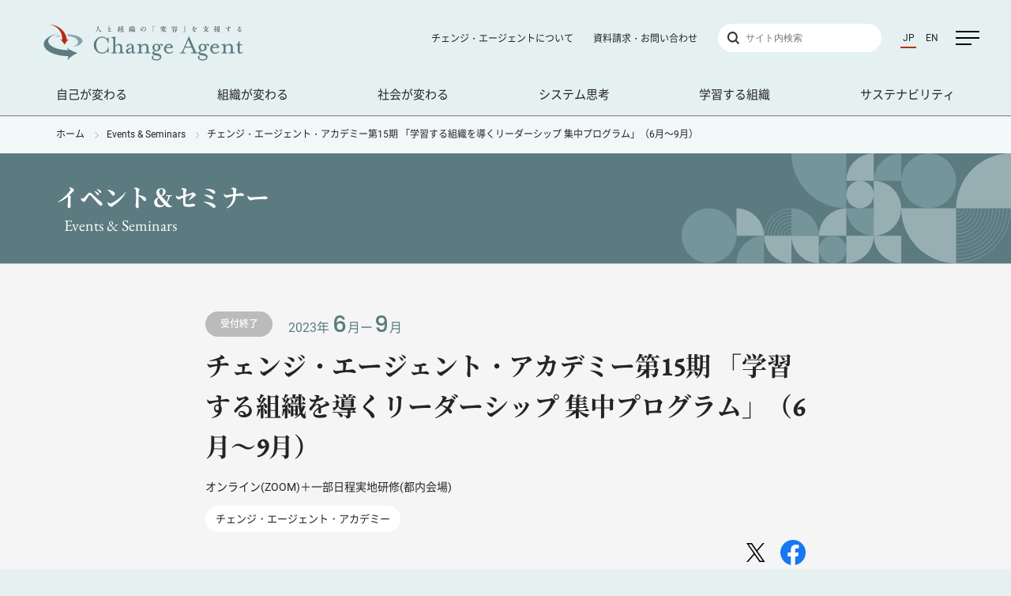

--- FILE ---
content_type: text/html
request_url: https://www.change-agent.jp/events/001538.html
body_size: 52646
content:
<!DOCTYPE html>
<html lang="ja">
<head>
<!-- Google Tag Manager -->
<script>(function(w,d,s,l,i){w[l]=w[l]||[];w[l].push({'gtm.start':
  new Date().getTime(),event:'gtm.js'});var f=d.getElementsByTagName(s)[0],
  j=d.createElement(s),dl=l!='dataLayer'?'&l='+l:'';j.async=true;j.src=
  'https://www.googletagmanager.com/gtm.js?id='+i+dl;f.parentNode.insertBefore(j,f);
  })(window,document,'script','dataLayer','GTM-P5MD3KX');</script>
<!-- End Google Tag Manager -->
<meta name="robots" content="index,follow">

<meta charset="UTF-8">
<meta http-equiv="X-UA-Compatible" content="IE=edge">
<title>チェンジ・エージェント・アカデミー第15期 「学習する組織を導くリーダーシップ 集中プログラム」（6月～9月） イベント＆セミナー｜チェンジ・エージェント</title>
<meta name="description" content="「学習する組織」実践者・志願者のためのプログラム 「VUCA（脆弱・不確実・複雑・曖昧）」時代の激流の中で舵を取っていく上で、ピーター・センゲの提唱する「学習する組織」の考え方と実践はその重要性を増し...">
<meta name="viewport" content="width=device-width,initial-scale=1">
<meta name="format-detection" content="telephone=no">
<link rel="shortcut icon" type="image/x-icon" href="/favicon.ico">

<!-- link rel="stylesheet" type="text/css" href="/mt-static/plugins/AForm/theme/theme01.css" -->
<link rel="stylesheet" type="text/css" href="/mt-static/plugins/AForm/style.css">
<link rel="stylesheet" type="text/css" href="/mt-static/plugins/AForm/jquery-ui.min.css">
<link rel="stylesheet" type="text/css" href="/shared/css/base.css?=230628">
<link rel="stylesheet" type="text/css" href="/shared/css/contents.css?=250904">
<link rel="stylesheet" type="text/css" href="/shared/css/print.css" media="print">
<link rel="stylesheet" type="text/css" href="/shared/css/jquery.fancybox.min.css">

<meta property="og:title" content="チェンジ・エージェント・アカデミー第15期 「学習する組織を導くリーダーシップ 集中プログラム」（6月～9月）">
<meta property="og:description" content="「学習する組織」実践者・志願者のためのプログラム 「VUCA（脆弱・不確実・複雑・曖昧）」時代の激流の中で舵を取っていく上で、ピーター・センゲの提唱する「学習する組織」の考え方と実践はその重要性を増し...">
<meta property="og:url" content="https://www.change-agent.jp/events/001538.html">
<meta property="og:type" content="article">
<meta property="og:image" content="https://change-agent.jp/shared/img/change-agent_ogp.jpg">
<meta property="og:site_name" content="チェンジ・エージェント（Change Agent）">
<meta property="fb:app_id" content="194927617254194">

<meta name="copyright" content="Copyright(c) Change Agent Inc.">
</head>
<body class="eventsPage singlePage">
<!-- Google Tag Manager (noscript) -->
<noscript><iframe src="https://www.googletagmanager.com/ns.html?id=GTM-P5MD3KX"
	height="0" width="0" style="display:none;visibility:hidden"></iframe></noscript>
	<!-- End Google Tag Manager (noscript) -->
<div id="container">
<header id="header">
	<div class="inner">
		<h1 class="siteTitle"><a href="/"><img src="/shared/img/hd_sitetitle.svg" alt="Change Agent"></a></h1>

		<nav id="globalNav">
			<ul class="fx-b">
				<li><a href="/products_services/leaders/">自己が変わる</a></li>
				<li><a href="/products_services/organization/">組織が変わる</a></li>
				<li><a href="/products_services/society/">社会が変わる</a></li>
				<li><a href="/systemsthinking/index.html">システム思考</a></li>
				<li><a href="/learningorganization/index.html">学習する組織</a></li>
				<li><a href="/sustainablemanagement/index.html">サステナビリティ</a></li>
			</ul>
		</nav><!-- end #globalNav -->

		<div class="supportNav">
			<ul class="fx-r">
				<li><a href="/about/index.html">チェンジ・エージェントについて</a></li>
				<li><a href="/information/inquiry.html">資料請求・お問い合わせ</a></li>
			</ul>
		</div>
		<div class="searchBtn" id="searchBtn">
			<img src="/shared/img/hd_search_icon.svg" alt="サイト内検索">
		</div>
		<div class="search">
			<form action="/search/index.html" method="GET">
				<input type="hidden" name="offset" value="0">
				<input type="hidden" name="limit" value="20">
				<input type="hidden" name="sortBy" value="date_admin">
				<input type="text" name="search" placeholder="サイト内検索">
			</form>
		</div>
		<div class="language">
			<ul class="fx-r">
				<li><a class="jp" href="/">JP</a></li>
				<li><a class="en" href="/en/">EN</a></li>
			</ul>
		</div>
	</div>

	<a href="javascript:void(0);" id="spMenu">
		<div class="bar"></div>
		<div class="bar"></div>
		<div class="bar"></div>
	</a>
	
</header>
<div class="searchBox" id="searchBox">
	<form action="/search/index.html" method="GET">
		<input type="hidden" name="offset" value="0">
		<input type="hidden" name="limit" value="20">
		<input type="hidden" name="sortBy" value="date_admin">
		<input type="text" name="search" placeholder="サイト内検索">
	</form>
</div>


  
  


  

<div id="content">

<div class="breadcrumb">
  <div class="w-1138">
    <a href="/">ホーム</a>
    <a href="/events/">Events & Seminars</a>
    <span>チェンジ・エージェント・アカデミー第15期 「学習する組織を導くリーダーシップ 集中プログラム」（6月～9月）</span>
  </div>
</div>

<div class="heroArea">
  <div class="w-1138">
    <h1 class="title">イベント＆セミナー</h1>
    <div class="en">Events & Seminars</div>
  </div>
</div>

<div class="bc-base">
  <div class="pageTitleAreaSem w-760">
    <div class="fx mb-5 md:mb-10">
      
        <div class="end">受付終了</div>
      
      <div class="eventDate">
        <div class="date">2023年 <span>6</span>月ー<span>9</span>月</div>
      </div>
    </div>
    <h1 class="title">チェンジ・エージェント・アカデミー第15期 「学習する組織を導くリーダーシップ 集中プログラム」（6月～9月）</h1>
    <div class="place">オンライン(ZOOM)＋一部日程実地研修(都内会場)</div>
    <div class="category"><a href="/events/?offset=0&limit=20&sortBy=event_end&sortOrder=ascend&category=チェンジ・エージェント・アカデミー">チェンジ・エージェント・アカデミー</a></div>
    <div class="social ta-r">
      <span class="d-ib mr-15">
        <a href="https://twitter.com/share?url=https://www.change-agent.jp/events/001538.html&text=チェンジ・エージェント・アカデミー第15期 「学習する組織を導くリーダーシップ 集中プログラム」（6月～9月）｜チェンジ・エージェント"
          onClick="window.open(encodeURI(decodeURI(this.href)), 'tweetwindow', 'width=650, height=470, personalbar=0, toolbar=0, scrollbars=1, sizable=1'); return false;" rel="nofollow">
          <img src="/shared/img/i_x-twitter.svg" alt="X">
        </a>
      </span>
      <span class="d-ib">
        <a href="http://www.facebook.com/share.php?u=https://www.change-agent.jp/events/001538.html" onclick="window.open(encodeURI(decodeURI(this.href)), 'FBwindow', 'width=554, height=470, menubar=no, toolbar=no, scrollbars=yes'); return false;" rel="nofollow">
          <img src="/shared/img/i_facebook.svg" alt="facebook">
        </a>
      </span>
    </div><!-- end .social -->
  </div>
</div>

<div class="w-760 mb-120">
  <div class="pageBody">

  <div>
    
      <div class="anchorArea"><a href="#boshuyoko">募集要項・お申し込みへ</a></div>
    
    <h2 class="h--news"><b>「学習する組織」実践者・志願者のためのプログラム</b></h2>
<p>「VUCA（脆弱・不確実・複雑・曖昧）」時代の激流の中で舵を取っていく上で、ピーター・センゲの提唱する「学習する組織」の考え方と実践はその重要性を増しています。<br>ついては、設立以来18年にわたって「学習する組織」を築くための中核となる能力である５つのディシプリンのセミナーを提供してきました。「システム思考」「メンタル・モデル」「自己マスタリー」などの理論、手法、そして実践と振り返りを重ねて、それぞれの組織において、時代の変化に適応しながら、望ましい変化を創造・共創せんとするリーダーたちの発達を支援し続けて参りました。</p>
<p>ご参加者の皆さまより、実践を共にする学習サークルを自組織の外につくり、実践から学び望ましい変化を共につくり出す学習コミュニティが欲しいとのご要望に応えるため、チェンジ・エージェント・アカデミーを開始して15期目を迎えます。</p>
<p class="mb-lg">学習する組織のディシプリンをセミナーで学ぶだけではなく、それぞれの組織・地域での実践者たちによるアクション・ラーニング、つまり現実の組織・戦略課題を設定し、取り組みを行いながら、それぞれの体験を振り返ることを通じて学習する集中プログラムにぜひご参加ください。</p>
<div class="block mg__b--lg">
<h3 class="ff-m fs-22"><strong>学習する組織を導くリーダーシップ 集中プログラム</strong></h3>
<p class="mb-sm">このプログラムの特長は以下の通りです。</p>
<ul>
<li>４ヶ月間（6~9月）にわたって同じメンバーとで継続受講する集中プログラム</li>
<li>アクション・ラーニング・セッションを中核とした自組織の課題解決型のプログラム内容</li>
<li>学習する組織のオープンセミナー3コースを並行受講</li>
<li>学習サークルを視野に相互コーチングの場を設定</li>
</ul>
<p>本集中プログラムでは、セッションの最初に、参加者自身の組織における課題を設定していただきます（※）。そのうえで、当初は状況のシステム的な理解からアクション・プランの設定に始まり、U理論のプロセスに沿って、実施した行動・結果・前提を内省し、志の源と潜在可能性を探求するセッションを展開していきます。<br> <br> 組織内に変革のうねりを広げるために走り出そうとする時期に、学習の仲間・伴走者たちとより効果的で持続的な変化のための戦略やアクションを探求しませんか？</p>
<p class="idt1 fs-sm">※課題設定例<br>組織改革／組織開発プログラム、事業や組織のビジョン・戦略策定、組織内あるいは組織横断のプロジェクト、日常の業務改善や職場の活性化、働き方の見直し、など<br> ＊参加者自身や所属組織から成果を期待され、実際に行動に移せるものを設定すると効果的です。<br> <br> 詳しくは下記をご覧になるか、メールでお問い合わせ下さい。<br> （seminar@change-agent.jp）</p>
<p style="text-align: center;"><a href="#boshuyoko" class="btn--entry">募集要項・お申込み</a></p>
</div>
<!-- end .block -->
<h2 class="h--news2 mb-lg" style="color: #000000;"><span class="fs-20">チェンジ・エージェント・アカデミー</span><br> 「学習する組織を導くリーダーシップ　集中プログラム」<br>（2023年度上半期）</h2>
<p><strong>日程・プログラム</strong></p>
<h3 class="h3-sem">［１］アクション・ラーニング・セッション（オンライン・全員参加）</h3>
<h5><strong>学習する組織を導くリーダーシップ～アクション・ラーニング（全6回／夜間）</strong></h5>
<p><span class="label-sub">6月6日</span><span class="fs-sm">（火）19:00-21:30（zoom会場）</span><br> <strong>第１回</strong>　<strong>導入と課題設定<br></strong><span class="fs-sm"> ＊組織の強みや個人の想いの源を探求したのち、課題設定のポイントと基準を学んだ上で、ご自身がアクション・ラーニング期間を通じて、実践的に取り組みたい課題を検討します。</span></p>
<p><span class="label-sub">6月27日</span><span class="fs-sm">（火）19:00-21:30（zoom会場）</span><br><strong>第２回</strong>　<strong>システムの理解</strong><br><span class="fs-sm"><b> </b>＊各自が設定した課題についてシステム的な探求を行います。起こっている出来事、そのパターン、パターンを引き起こす構造、構造の根源にある前提を明らかにする過程について、グループで相互にコーチングします。</span></p>
<p><span class="label-sub">7月18日</span><span class="fs-sm">（火）19:00-21:30（zoom会場）</span><br> <strong>第３回</strong>　<b>メンタル・モデル<br></b><span class="fs-sm"> ＊私たちの心の奥深くに根ざした意識・無意識の前提に対する気づきとその影響、望ましい行動変容について、過去の出来事や今も自らを悩ませている現実の出来事に適用して探求します。</span></p>
<p><span class="label-sub">8月8日</span><span class="fs-sm">（火）19:00-21:30（zoom会場）</span><br> <strong>第４回　</strong><strong>自己内省・ビジョン再設定</strong><br> <span class="fs-sm">＊内省的対話から共創的な対話に移行するフレームの確認と、なぜ達成したい目標に向けた行動を取れずむしろ阻害行動をとってしまうか？を内省的に問うことで改めてビジョン設定します。</span></p>
<p><span class="label-sub">9月5日</span><span class="fs-sm">（火）19:00-21:30（zoom会場）<br> </span><strong>第５回　プロトタイピング</strong><br> ＊<span class="fs-sm">ビジョンを具現化するような、行動、組織行動、サービス、商品などの模型を具体的に手を動かし型づくり、出来上がったプロトタイプを改めて観ながら対話しコンセプトを言語化します。</span></p>
<p class="mg__b--lg"><span class="label-sub">9月26日</span><span class="fs-sm">（火）19:00-21:30（zoom会場）</span><br> <strong>第６回　学習の収穫<br> </strong><span class="fs-sm">＊5回を通じて取り組んできた適応型・創発型の学習について、基盤となる事実・出来事から洞察を深め、さらに未来に向けた仮説や機会を探究したうえで、仲間との一連の学びを閉じます。</span></p>
<table border="0">
<tbody>
<tr>
<td>原則すべての回のご参加をお願いしておりますが、アクション・ラーニングセッションについては、当日やむを得ず欠席となる場合、お休みした回について収録した講義部分の動画と当日資料を配信します。<br>なお、講義動画はあくまで補助的なものでございます。実践的なワーク中心ゆえに、動画のみの御受講は承っておりませんことご了承ください。</td>
</tr>
</tbody>
</table>
<p class="mg__b--lg"></p>
<h3 class="h3-sem">［２］学習する組織関連の公開セミナー受講 <span class="fs-sm">※一部日程は都内実地開催</span><br><span class="fs-sm"><strong>（全３コース受講・日程が合わない場合はご相談ください）</strong></span></h3>
<h4><strong>A.学習する組織セミナー「学習する組織５つのディシプリン」</strong></h4>
<p class="mg__b--md">学習する組織の５つのディシプリンを概観します。<br> <span class="label-sub">6月8-9日</span><span class="fs-sm">（木-金）両日9:30-17:30（オンライン・zoom会場）<span style="color: #ff0000;"></span></span><br> ＊他開催予定：<span class="fs-sm"><span style="text-decoration: underline;">8/4-5（金-土：実地研修＠都内会場 1日目：9:30-18:00、2日目：9:30-17:30）</span><br> </span></p>
<h4><strong>B.「システム思考トレーニング」2日間集中コース（基礎／実践）</strong></h4>
<p class="mg__b--md">複雑性・全体性を理解する「システム思考」についてより実践的に学びます。<br> <span class="label-sub" style="font-size: inherit;">6月23-24日</span><span class="fs-sm">（金-土）両日9:30-17:30（オンライン・zoom会場）</span><br> ＊他開催予定：<span class="fs-sm"><span style="text-decoration: underline;">4/21-22（金-土：実地研修＠都内会場_1日目：9:30-18:00、2日目：9:30-17:30）</span>、<del datetime="2023-05-19T16:51:30+09:00">8/22-23（火-水：オンライン・zoom会場両日9:30-17:30）</del><span style="text-decoration: underline;">8/22-23（火-水：実地研修＠都内会場　<span>1日目：9:30-18:00、2日目：9:30-17:30）</span>）※オンラインから実地に変更になりました。</span></span></p>
<h4><strong>C.変革リーダーズセミナー「行動探求～変容を導くリーダーシップ」</strong></h4>
<p class="mg__b--md">「メンタル・モデル」と「自己マスタリー」についてより深く学び、<br> 自己と組織の発達への取り組み方を学びます。<br> <span class="label-sub">7月13-14日</span><span class="fs-sm">（木-金）両日9:30-17:30（オンライン・zoom会場）</span><span class="fs-sm"><br> </span><span class="fs-sm">＊他開催予定：<span style="text-decoration: underline;">9/6-7（水-木：実地研修＠都内会場 1日目：9:30-18:00、2日目：9:30-17:30）</span></span></p>
<p class="idt1 mg__b--sm fs-sm">※上記は原則３コースすべての受講を標準としております。記載の他開催予定日程でご都合がつかない場合、2023年度下期（日程未定）でのご受講も承ります。受講の順序は問いません。</p>
<p class="idt1 mg__b--sm fs-sm">※<span style="text-decoration: underline;">下線の日程はオンラインではなく実地研修（＠都内会場）</span>となっております。会場についてはご参加の皆様に別途ご案内いたします。また、実地研修の場合、1日目の終了時間が18時に変更されていることにご留意ください。</p>
<p class="idt1 mg__b--lg fs-sm">※過去に弊社の該当セミナーを受講している方は、再受講の必要はありません。再受講しない場合、割引価格での受講が可能です。ページ下部の価格をご確認ください。</p>
<h3 class="h3-sem">［３］相互コーチング（任意参加）</h3>
<p>学習する組織を導くリーダーシップ～相互コーチング（2回）</p>
<p class="label-sub">任意（期間中の参加者グループで合意したスケジュールによる）</p>
<p class="mb-lg">参加者3-4人のグループを形成して、相互にコーチングするオンライン・セッションを実施していただきます。任意参加ではありますが、多くの方が価値を実感する内容ですので、グループで互いに融通の利きやすい時間帯で実施することを推奨しています。</p>
<div class="b r-10 pt-30 pb-5 pl-25 pr-25 mb-lg">
<p class="mb-xs"><strong>（ご参考）過去のご受講者の声</strong></p>
<p class="fs-14"><a href="/news/archives/001408.html">https://www.change-agent.jp/news/archives/001408.html</a><br><a href="/news/archives/001223.html">https://www.change-agent.jp/news/archives/001223.html</a></p>
<p class="mb-sm">以下部抜粋しました：</p>
<p class="mb-sm">Kさん：アカデミーは教習所での学習に近いと思います。車の運転の仕方をもし、本だけ渡されて知識だけしか教えてもらってなかったら怖くて車の運転はできないと思います。アカデミーは、実際に外で運転できるように、理論と実践について時間をかけてサポートしてもらえる場所でした。実生活で運転できたのはアカデミーのおかげだと思います。</p>
<p class="mb-sm">Hさん：小田先生、北見先生は一言で表すとスペシャリストです。一人ひとりの思いや課題感を丁寧にくみ取ってくださり答えを教えるのではなく、自分で深く探究するための問いを的確にくださいます。</p>
<p>Mさん：最高に安全な学びの場です。いろんな方々との出会いだけでも、と思って参加しても、たくさん収穫があります。ぜひ、楽しんでご参加ください。</p>
</div>
<h3 class="h3-sem">講師・ファシリテーター</h3>
<div class="row mg__b--sm">
<div class="col--sm3"><img src="/events/archives/img/events180228_02.jpg"></div>
<div class="col--sm9"><strong><br>講師<br>小田理一郎</strong><br>（有限会社チェンジ・エージェント代表取締役）</div>
</div>
<p class="idt1 fs-sm">オレゴン大学経営学修士（MBA）修了。多国籍企業経営を専攻し、米国企業で10 年間、製品責任者・経営企画室長として組織横断での業務改革・組織変革に取り組む。2005年チェンジ・エージェント社を設立、人財・組織開発、CSR経営などのコンサルティングに従事し、システム横断で社会課題を解決するプロセスデザインやファシリテーションを展開する。デニス・メドウズ、ピーター・センゲ、アダム・カヘンら第一人者たちの薫陶を受け、組織学習協会（SoL） ジャパン理事長、グローバルSoL理事などを務め、システム思考、ダイアログ、「学習する組織」の普及推進を図っている。著書・共著書に『「学習する組織」入門』『なぜあの人の解決策はいつもうまくいくのか』など、訳書にピーター・M・センゲ著『学習する組織――システム思考で未来を創造する』、ジョン・D・スターマン著『システム思考――複雑な問題の解決技法』、ビル・トルバート著『行動探求――個人・チーム・組織の変容をもたらすリーダーシップ』、アダム・カヘン著『社会変革のシナリオ・プランニング――対立を乗り越え、ともに難題を解決する』『敵とのコラボレーション』『共に変容するファシリテーション――５つの在り方で場を見極め、10の行動で流れを促す』、ディヴィッド・ピーター・ストロー『社会変革のためのシステム思考実践ガイド』（いずれも英治出版）他多数。<span style="text-indent: -1em;" class="fs-sm"><br></span><span class="fs-sm" style="font-size: 17.6018px; text-indent: -1em;"></span></p>
<p><strong><img class="mt-image-none" alt="001259-02.jpg" src="/events/archives/img/001259-02.jpg" width="119" height="145"><br> <br>ファシリテーター／水先案内人<br></strong><strong>北見　幸子</strong>（有限会社チェンジ・エージェント　講師／マネージャー）</p>
<p class="idt1 mg__b--lg fs-sm">大学卒業後、人材開発コンサルティング会社に18年間勤務。法人営業・コンサルティング、インストラクター、プロジェクトマネジメント業務など多岐に渡って顧客の人材開発支援を行う。大手損保会社、銀行を中心に、メーカーなども担当。テーマは、営業力強化、リーダーシップ・マネジメント、評価者訓練、女性活躍、理念浸透など。特に認知心理学や行動科学をベースとした対人対応スキル向上の側面からのアプローチを用いて企画を実施。その後、出版社の教育出版物の営業責任者として医薬品業界全体へのアプローチを行う。後に、事業会社での人材開発責任者として自組織の人材育成に携わり、一人ひとりの成長と組織としての成長が不可分であることを痛感。「学習する組織」の考え方に感銘を受ける。2018年よりチェンジ・エージェントに参画。</p>
<h3 class="h3-sem">お勧めする受講者の方</h3>
<p>このプログラムは以下のような現場リーダー、ネットワークリーダー、あるいは立場にかかわらず組織プロセスにおいてリーダーシップを発揮したい方に最適です。</p>
<p>ご自身で志願されても、あるいは、経営者・人事部の推薦でいらっしゃる方でもかまいません。また、組織からの複数名の受講も有用です。</p>
<ul class="mb-sm">
<li>部署横断プロジェクト、タスクフォースなどの運営役を担う担当者・リーダー</li>
<li>組織開発、人事部門の担当者・リーダー</li>
<li>組織活性化・組織改革プロジェクトの運営者</li>
<li>組織メンバーを巻き込み、ビジョン・戦略策定を行うプロセスの担当者・リーダー</li>
<li>部署・部門・組織の長として組織を活性化し生産性を高めたいリーダー</li>
</ul>
<p class="mg__b--lg">など</p>
<h3 class="h3-sem">修了証の発行</h3>
<p class="mb-xl">アクション・ラーニング・セッション４回以上、学習する組織関連のオープンセミナー２コース以上を受講された方には、チェンジ・エージェント社より学習する組織を導くリーダーシップ　集中プログラム」修了証をお渡しします。</p>
<h2 class="h2-sem" id="boshuyoko">開催概要・募集要項</h2>
<h3 class="h3-sem">会場場所</h3>
<p class="mg__b--lg ">［１］アクション・ラーニング・セッション（全回　zoom会場・オンライン）<br> <br> <span class="fs-sm">＊ご受講においては、以下のインターネット接続する環境、機材のご準備をお願いいたします。</span><br> <span class="fs-sm">○ビデオカメラ、マイクを装備したパソコン及びヘッドホン／イヤホン</span><br> <span class="fs-sm">○ブロードバンド回線によるインターネット接続（目安：実質で上り／下り1.5Mbps以上）</span><br> <span class="fs-sm">○Microsoft Edge, Chrome、Safariなどのブラウザーソフト（ブラウザー上で立ち上げる会議ソフトzoom使用予定）<br> 〇Google ドキュメント、Googleスプレッドシートなどを利用できるシステム環境</span><br> <span class="fs-sm">○できるだけ雑踏や周囲の会話の少ない静かな環境<br> </span><br> ［２］学習する組織関連の公開セミナー<br>各セミナーは、日程により実施形態が異なります。（実地の場合オンライン配信はございません。）とくに遠方よりご参加の方は日程選択の際にご留意ください。</p>
<h3 class="h3-sem">価格</h3>
<h4><strong class="fs-20">　［1］～［3］一括　253,000円（税込）</strong></h4>
<p class="fs-sm">下記［１］～［３］一括受講の合計金額です。<br> ［１］アクション・ラーニング・セッション<br> ［２］学習する組織関連のオープンセミナー受講<br> （全３コース受講標準・日程が合わない場合はご相談ください）<br> ［３］相互コーチング（任意参加）</p>
<ol class="mb-lg">
<li class="mg__b--0 fs-sm">NPO割引は、フルタイム職員向けとなります。NPO割引は特定非営利活動法人またはそれに準ずる方が対象となり、割引きには事前審査がございます。</li>
<li class="fs-sm">オンライン受講につき発生するインターネット接続などの費用、また実地研修参加の際にかかる食費・宿泊費・移動費いについては、各自でご負担ください。</li>
</ol>
<h4><strong class="bb">過去３年間に弊社オープンセミナーを受講された方へ</strong></h4>
<p class="mb-sm">学習する組織関連の３コース（［3］A、B、C）の<span style="text-decoration: underline;">いずれかを受講済</span><span style="text-decoration: underline;">みで、再受講を希望しない方</span>は、当プログラムに以下の価格でお申込みいただけます。</p>
<p>　1コース受講済み（15期２コース受講）　209,000円（税込）<br>　2コース受講済み（15期１コース受講）　159,500円（税込）<br>　3コース受講済み（15期コース受講なし） 99,000円（税込）</p>
<p class="mb-md">詳しくは事務局までお問い合わせください。</p>
<h3 class="h3-sem">募集人数</h3>
<h5>16人<br><br></h5>
<h3 class="h3-sem">主催</h3>
<p class="mb-xl">有限会社チェンジ・エージェント</p>
<h2 class="h2-sem" id="moushikomi">お申し込み</h2>
<p>以下のフォームより、必要事項をご記入の上、お申込みください。領収書が必要な場合は備考欄にお書き添えください。</p>
<p>ご入金確認を持ちまして正式な受付となります。その後、【受講票】をメールでお送りいたします。</p>
<p class="fs-sm">（※フォームからの送信ができない場合は、大変お手数ですが事務局　<a href="mailto:seminar@change-agent.jp">seminar@change-agent.jp</a>　まで以下の申し込み票の項目をご記入いただきメールでお送りください。）</p>
<p class="mg__b--lg"></p>
<p class="fs-sm"><script type="text/javascript">
<!--
aform = new Object;
aform.id = '204';
aform.logger_url = '/cgi-bin/mt/plugins/AForm/aform_logger.cgi';
aform.checker_url = '/cgi-bin/mt/plugins/AForm/aform_checker.cgi';
aform.phrases = {"Input error:": "入力エラー:"};
aform.static_uri = 'https://www.change-agent.jp/mt-static/';
aform.require_ajax_check = '1';
aform.is_active = 'after end';
aform.check_immediate = '1';
aform.parameters = new Object;
aform.datepickers = new Object;
aform.relations = new Object;
aform.relations = {}
aform.payment = { parts_id: '', field_id: '', methods: {} };
aform.recaptcha = new Object;
aform.pages = [{"next":null,"parts_id":["parts-57","parts-58","parts-63","parts-59","parts-54","parts-21","parts-22","parts-14","parts-3","parts-65","parts-4","parts-16","parts-8","parts-13","parts-15"],"prev":null}];
aform.auto_status = '0';
aform.enabled_report = parseInt('1');
//-->
</script>


  <script src="/mt-static/plugins/AForm/js/zenhanconv.js" type="text/javascript"></script>






<div id="aform-204" class="aform ja">
<div class="aform-header">【申込みフォーム】チェンジ・エージェント・アカデミー 第15期「学習する組織を導くリーダーシップ 集中プログラム」</div>
<div class="aform-checking" style="display:none;">フォームの状態を確認しています...</div>
<div class="aform-content">

  <div class="aform-inactive-msg">本コースはおかげ様を持ちまして募集を終了いたしました</div>




</div>
</div>
</p>
<p>有限会社チェンジ・エージェント　担当　北見・岩下<br> E-mail： <a href="mailto:seminar@change-agent.jp">seminar@change-agent.jp</a></p>
<p class="mg__b--lg" style="text-align: right;">公開日：2023.3.7</p>
    
  </div>

    

    

    <div class="ta-c mb-80"><a href="/events/" class="btn3"><span>一覧へ</span></a></div>
  </div>

</div>

<div class="widget-mailmagazine">
<div class="w-850">
  <div class="md:fx-b">
    <div class="fx__l">
      <h1 class="widTitle">Mail Magazine</h1>
      <div class="ja">チェンジ・エージェント メールマガジン</div>
      <div class="text">
      システム思考や学習する組織の基本的な考え方、ツール、事例などについて紹介しています。（不定期配信）
      </div>
    </div>
    <div class="fx__r fx1">
      <a class="btn3" href="/about/mailmagazine.html">ご登録・解除</a>
    </div>
  </div>
</div>
</div>

<div class="widget-seminars bc-sub">
	<div class="inner w-1138 po-r">
		<div class="titleArea">
			<h1 class="secTitle">Seminars</h1>
			
				<div class="ja d-n sm:d-b">現在募集中のセミナー</div>
			
			<div class="boshu">募集中</div>
		</div>
		
			<div class="fs-13 mb-10 sm:d-n">現在募集中のセミナー</div>
		
		<a class="linkSchedule" href="/events/seminar.html"><img src="/shared/img/i_icon_seminar_schedule_s.svg" alt=""> 開催セミナー 一覧</a>
    <a class="linkCalendar" href="/information/archives/doc/SeminarCalendar.pdf" target="_blank"><img src="/shared/img/i_icon_seminar_calendar_s.svg" alt=""> セミナーカレンダー</a>

		<div class="mainArea">
				<div class="list-related-seminars">
					<script>
						var $fs_id = 'evt';
						var $fs_limit = 5;
						var $fs_dir = '/events/';
						var $fs_category = '';
						var $fs_date = '';
						var $fs_boshu = '&boshu=募集中';
						var $fs_hidepagination = false;
						var $fs_showturnpage = true;
					</script>
					<div id="fs-evt"></div>
				</div>
		</div>
	</div>
</div>
<div class="widget-related-books">
  <div class="copy"><h2>もっと知りたい方のために</h2></div>
  <div class="inner w-850 po-r">
    <div class="lg:fx-b">
      <div class="fx__l">
        <h1 class="widTitle">Books</h1>
        <div class="ja">著書・翻訳書</div>
      </div>
      <div class="fx__r fx1 sm:d-n">
        <div class="cycle-slideshow slideshow" 
        data-cycle-fx=carousel
        data-cycle-slides=".item"
        data-cycle-timeout=3000
        data-cycle-carousel-visible=3
        data-cycle-carousel-fluid=true
        data-cycle-next=".next"
        data-cycle-prev=".prev"
        >
        
          
            <a class="item" href="/books/archives/002025.html">
              <div class="thumb"><img src="/books/assets_c/2025/09/akbook_EHTS-thumb-autox200-2537.jpg" alt=""></div>
            </a>
          
            <a class="item" href="/books/archives/001839.html">
              <div class="thumb"><img src="/books/assets_c/2023/07/001839-01-thumb-autox200-2196.jpg" alt=""></div>
            </a>
          
            <a class="item" href="/books/archives/001065.html">
              <div class="thumb"><img src="/books/assets_c/2017/06/i_bk_idx_stlo_18-thumb-autox200-901.jpg" alt=""></div>
            </a>
          
            <a class="item" href="/books/archives/001523.html">
              <div class="thumb"><img src="/books/assets_c/2023/01/515Qnpvw3GL-thumb-autox200-1704.jpg" alt=""></div>
            </a>
          
            <a class="item" href="/books/archives/000869.html">
              <div class="thumb"><img src="/books/assets_c/2016/03/i_bk_idx_stlo_11-thumb-autox200-655.jpg" alt=""></div>
            </a>
          
            <a class="item" href="/books/archives/001178.html">
              <div class="thumb"><img src="/books/assets_c/2018/11/SCST-thumb-autox200-1140.jpg" alt=""></div>
            </a>
          
            <a class="item" href="/books/archives/001530.html">
              <div class="thumb"><img src="/books/assets_c/2023/02/negativecapabirity-thumb-autox200-1708.jpg" alt=""></div>
            </a>
          
            <a class="item" href="/books/archives/001177.html">
              <div class="thumb"><img src="/books/assets_c/2018/11/CWTE-thumb-autox200-1139.png" alt=""></div>
            </a>
          
        
        </div>
      </div>
      <div class="fx__r fx1 d-n sm:d-b">
        <div class="cycle-slideshow slideshow" 
        data-cycle-fx=carousel
        data-cycle-slides=".item"
        data-cycle-timeout=3000
        data-cycle-carousel-visible=4
        data-cycle-carousel-fluid=true
        data-cycle-next=".next"
        data-cycle-prev=".prev"
        >
        
          
            <a class="item" href="/books/archives/002025.html">
              <div class="thumb"><img src="/books/assets_c/2025/09/akbook_EHTS-thumb-autox200-2537.jpg" alt=""></div>
            </a>
          
            <a class="item" href="/books/archives/001839.html">
              <div class="thumb"><img src="/books/assets_c/2023/07/001839-01-thumb-autox200-2196.jpg" alt=""></div>
            </a>
          
            <a class="item" href="/books/archives/001065.html">
              <div class="thumb"><img src="/books/assets_c/2017/06/i_bk_idx_stlo_18-thumb-autox200-901.jpg" alt=""></div>
            </a>
          
            <a class="item" href="/books/archives/001523.html">
              <div class="thumb"><img src="/books/assets_c/2023/01/515Qnpvw3GL-thumb-autox200-1704.jpg" alt=""></div>
            </a>
          
            <a class="item" href="/books/archives/000869.html">
              <div class="thumb"><img src="/books/assets_c/2016/03/i_bk_idx_stlo_11-thumb-autox200-655.jpg" alt=""></div>
            </a>
          
            <a class="item" href="/books/archives/001178.html">
              <div class="thumb"><img src="/books/assets_c/2018/11/SCST-thumb-autox200-1140.jpg" alt=""></div>
            </a>
          
            <a class="item" href="/books/archives/001530.html">
              <div class="thumb"><img src="/books/assets_c/2023/02/negativecapabirity-thumb-autox200-1708.jpg" alt=""></div>
            </a>
          
            <a class="item" href="/books/archives/001177.html">
              <div class="thumb"><img src="/books/assets_c/2018/11/CWTE-thumb-autox200-1139.png" alt=""></div>
            </a>
          
        
        </div>
      </div>
    </div>
    <img class="next" src="/shared/img/wid_list_books_next.svg" alt="次へ">
    <img class="prev" src="/shared/img/wid_list_books_prev.svg" alt="戻る">
    <a class="btn3" href="/books/">著書・翻訳書一覧へ</a>
  </div>

</div>
</div><!-- end #content -->

<div id="footer" class="">
  <div class="inner w-1138">

		<nav id="footerGlobalNav" class="footerGlobalNav d-n md:d-b">

			<div class="nav nav01">
				<div class="md:fx-3">
					<div><h3><a href="/news/">ニュース＆コラム</a></h3></div>
					<div><h3><a href="/events/">イベント＆セミナー</a></h3></div>
					<div><h3><a href="/books/">著書・翻訳書</a></h3></div>
				</div>
			</div>
	
			<div class="nav nav02">
				<div class="md:fx-3">
					<div class="navPsLea">
						<h3><a href="/products_services/leaders/">自己が変わる</a></h3>
						<ul>
							<li><a href="/products_services/leaders/systems_thinking/">システム思考 セミナー</a></li>
							<li><a href="/products_services/leaders/leadership/">変革リーダーズ セミナー</a></li>
							<li><a href="/products_services/leaders/learning_org/">学習する組織 セミナー</a></li>
							<li><a href="/products_services/leaders/social_innovation/">社会変革 セミナー</a></li>
							<li><a href="/products_services/leaders/ca_academy/">チェンジ・エージェント・アカデミー</a></li>
							</li>
						</ul>
					</div>
					<div class="navPsOrg">
						<h3><a href="/products_services/organization/">組織が変わる</a></h3>
						<ul>
							<li><a href="/products_services/organization/training_systemsthinking.html">システム思考研修</a></li>
							<li><a href="/products_services/organization/training_learning_org.html">学習する組織研修</a></li>
							<li><a href="/products_services/organization/training_leadership.html">リーダーシップ研修</a></li>
							<li><a href="/products_services/organization/training_facilitation.html">ファシリテーション研修</a></li>
							<li><a href="/products_services/organization/training_simulation.html">ビジネスシミュレーション研修</a></li>
							<li><a href="/products_services/organization/facilitation.html">ミッション・ビジョン・戦略策定ファシリテーション</a></li>
							<li><a href="/products_services/organization/lecture.html">講演</a></li>
							<li><a href="/products_services/organization/instructor/">講師・ファシリテーター陣</a></li>
						</ul>
					</div>
					<div class="navPsSoc">
						<h3><a href="/products_services/society/">社会が変わる</a></h3>
						<ul>
							<li><a href="/products_services/society/socialchange.html">社会課題解決のためのシステム思考</a></li>
							<li><a href="/products_services/society/socialimpact.html">社会的インパクトと変化の理論</a></li>
							<li><a href="/products_services/society/consulting.html">CSR・CSVコンサルティング</a></li>
							<li><a href="/products_services/society/network.html">志のネットワーク形成と支援</a></li>
							<li><a href="/products_services/society/dialog.html">マルチステークホルダー・ダイアログ</a>
							<li><a href="/products_services/society/developing_leaders.html">途上国におけるリーダーの育成</a></li>
						</ul>
					</div>
					<div class="navSys">
						<h3><a href="/systemsthinking/">システム思考</a></h3>
						<ul>
							<li><a href="/systemsthinking/approach/">システム思考のアプローチ</a>
								<ul>
									<li><a href="/systemsthinking/approach/the_iceberg_model.html">氷山モデル</a></li>
									<li><a href="/systemsthinking/approach/process.html">システム思考のプロセス</a></li>
								</ul>
							</li>
							<li><a href="/systemsthinking/tools/">システム思考のツール</a>
								<ul>
									<li><a href="/systemsthinking/tools/behavior_over_time.html">時系列変化パターングラフ</a></li>
									<li><a href="/systemsthinking/tools/causal_loop_diagram.html">ループ図</a></li>
									<li><a href="/systemsthinking/tools/system_archetypes/">システム原型</a></li>
									<li><a href="/systemsthinking/tools/stocks_and_flows.html">ストック＆フロー</a></li>
								</ul>
							</li>
							<li><a href="/systemsthinking/leverage_points.html">レバレッジ・ポイント</a></li>
							<li><a href="/systemsthinking/habits.html">システム思考家の習慣</a></li>
							<li><a href="/systemsthinking/casestudy.html">システム思考・ループ図事例</a></li>
							<li><a href="/systemsthinking/column.html">システム思考入門コラム</a></li>
							<li><a href="/systemsthinking/practice.html">システム思考実践コラム</a>
						</ul>
					</div>
					<div class="navLea">
						<h3><a href="/learningorganization/">学習する組織</a></h3>
						<ul>
							<li><a href="/learningorganization/5disciplines/">学習する組織5つのディシプリン</a>
								<ul>
									<li><a href="/learningorganization/5disciplines/personal_mastery.html">自己マスタリー</a></li>
									<li><a href="/learningorganization/5disciplines/shared_visions.html">共有ビジョン</a></li>
									<li><a href="/learningorganization/5disciplines/mental_models.html">メンタル・モデル</a></li>
									<li><a href="/learningorganization/5disciplines/team_learning.html">チーム学習</a></li>
									<li><a href="/learningorganization/5disciplines/casestudy.html">学習する組織 ケーススタディ</a></li>
									<li><a href="/learningorganization/5disciplines/column.html">学習する組織入門・関連記事</a></li>
								</ul>
							</li>
							<li><a href="/learningorganization/actioninq/">行動探求（アクション・インクワイアリー）</a>
								<ul>
									<li><a href="/learningorganization/actioninq/actioninqdetail.html">3つのレベルでの行動探求</a></li>
									<li><a href="/learningorganization/actioninq/actioninqcolumun.html">行動探求 入門・関連記事</a></li>		
								</ul>
							</li>
							<li><a href="/learningorganization/scenario/">シナリオ手法（シナリオ・プランニング）</a>
								<ul>
									<li><a href="/learningorganization/scenario/detail.html">適応型と変容型シナリオ・プランニング </a></li>
									<li><a href="/learningorganization/scenario/scenariocase.html">シナリオ手法 ケーススタディ</a></li>
									<li><a href="/learningorganization/scenario/scenariocolumn.html">シナリオ手法 関連記事</a></li>
								</ul>
							</li>
						</ul>
					</div>
					<div class="navSus">
						<h3><a href="/sustainablemanagement/">サステナビリティ</a></h3>
						<ul>
							<li><a href="/sustainablemanagement/limitofgrowth.html">成長の限界</a></li>
							<li><a href="/sustainablemanagement/pyramid.html">ハーマン・デイリーのピラミッド</a></li>
							<li><a href="/sustainablemanagement/doughnut_economics.html">ドーナツ経済学</a></li>
							<li><a href="/sustainablemanagement/c-roads_en-roads/">C-ROADS／En-ROADS</a>
								<ul>
									<li><a href="/sustainablemanagement/c-roads_en-roads/en-roads.html">En-ROADSの使い方</a></li>
									<li><a href="/sustainablemanagement/c-roads_en-roads/en-roads_casestudy.html">En-ROADSの活用事例</a></li>
									<li><a href="/sustainablemanagement/c-roads_en-roads/en-roads_st.html">En-ROADSとシステム思考</a></li>
								</ul>
							</li>
							<li><a href="/sustainablemanagement/theoryofchange.html">社会的インパクト・変化の理論</a></li>
							<li><a href="/sustainablemanagement/systemsthinking.html">社会変革のためのシステム思考</a></li>
							<li><a href="/sustainablemanagement/resilience.html">レジリエンス</a></li>
							<li><a href="/sustainablemanagement/systemchange.html">システムチェンジ</a></li>
							<li><a href="/sustainablemanagement/sustainablefood.html">食糧問題</a>
								<ul>
									<li><a href="/sustainablemanagement/sustainablefood_lab.html">サステナブル・フード・ラボ</a></li>
								</ul>
							<li><a href="/sustainablemanagement/climatechange.html">気候変動</a></li>
							<li><a href="/sustainablemanagement/energy.html">エネルギー問題</a></li>
							<li><a href="/sustainablemanagement/biodiversity.html">生物多様性問題</a></li>
						</ul>
					</div>
	
				</div>
			</div>
		</nav>

		<nav class="footerGlobalNavSp md:d-n">
			<a href="/news/">ニュース＆コラム</a>
			<a href="/events/">イベント＆セミナー</a>
			<a href="/books/">著書・翻訳書</a>
			<a href="/products_services/leaders/">自己が変わる</a>
			<a href="/products_services/organization/">組織が変わる</a>
			<a href="/products_services/society/">社会が変わる</a>
			<a href="/systemsthinking/">システム思考</a>
			<a href="/learningorganization/">学習する組織</a>
			<a href="/sustainablemanagement/">サステナビリティ</a>
		</nav>

		<div id="footerGlobalNav2" class="footerGlobalNav2 md:fx-3">
			<div class="ftNav01">
				<ul>
					<li><a href="/movies/">Movies</a></li>
					<li><a href="/keywords/">チェンジ・エージェントの覚えて！キーワード</a></li>
					<li><a href="/about/">チェンジ・エージェントについて</a></li>
				</ul>
			</div>
			<div class="ftNav02">
				<ul>
					<li><a href="/faq/">よくあるご質問</a></li>
					<li><a href="/about/mailmagazine.html">メールマガジン</a></li>
					<li><a href="/information/inquiry.html">資料請求・お問い合わせ</a></li>
				</ul>
			</div>
			<div>
				<div class="social">
					<a href="https://www.facebook.com/ChangeAgentInc.Japan" target="_blank"><img src="/shared/img/ft_i_facebook.svg" alt="Facebook"></a>
					<a href="https://www.youtube.com/user/ChangeAgentIncJapan" target="_blank"><img src="/shared/img/ft_i_youtube.svg" alt="Youtube"></a>
					<a href="https://twitter.com/ChangeAgent_jp" target="_blank"><img src="/shared/img/ft_i_x-twitter.svg" alt="X"></a>
				</div>
			</div>
		</div>
	</div>
</div><!-- end #footer -->

<div class="footerNavArea">
	<div class="inner w-1138">
		<div class="md:fx-b">
			<div id="footerNav" class="footerNav">
				<ul class="list-inline">
					<li><a href="/information/legalnotice.html">このサイトのご利用について</a></li>
					<li><a href="/information/tokusho.html">特定商取引法に基づく表記</a></li>
					<li><a href="/information/privacypolicy.html">プライバシーポリシー</a></li>
				</ul>
			</div>

			<div class="copyright">
				<p>Copyright &copy; Change Agent Inc. All rights reserved.</p>
			</div><!-- END .copyright -->
		</div>
	</div>
</div>

<nav id="navigationDrawer">
	<div class="inner">

		<div class="nav nav01">
			<div class="home"><a href="/">HOME</a></div>
			<div class="md:fx-3">
				<div class="item navPsLea">
					<h3 class="pc"><a href="/products_services/leaders/">自己が変わる</a></h3>
					<h3 class="sp">自己が変わる</h3>
					<ul>
					</ul>
				</div>
				<div class="item navPsOrg">
					<h3 class="pc"><a href="/products_services/organization/">組織が変わる</a></h3>
					<h3 class="sp">組織が変わる</h3>
					<ul>
					</ul>
				</div>
				<div class="item navPsSoc">
					<h3 class="pc"><a href="/products_services/society/">社会が変わる</a></h3>
					<h3 class="sp">社会が変わる</h3>
					<ul>
					</ul>
				</div>
				<div class="item navSys">
					<h3 class="pc"><a href="/systemsthinking/">システム思考</a></h3>
					<h3 class="sp">システム思考</h3>
					<ul>
					</ul>
				</div>
				<div class="item navLea">
					<h3 class="pc"><a href="/learningorganization/">学習する組織</a></h3>
					<h3 class="sp">学習する組織</h3>
					<ul>
					</ul>
				</div>
				<div class="item navSus">
					<h3 class="pc"><a href="/sustainablemanagement/">サステナビリティ</a></h3>
					<h3 class="sp">サステナビリティ</h3>
					<ul>
					</ul>
				</div>

			</div>
		</div>

		<div class="nav nav02">
			<div class="md:fx-3 lg:fx-4">
				<div>
					<ul>
						<li><a href="/information/">インフォメーション</a></li>
						<li><a href="/news/">ニュース＆コラム</a></li>
						<li><a href="/events/">イベント＆セミナー</a></li>
						<li><a href="/books/">著書・翻訳書</a></li>	
					</ul>
				</div>
				<div class="ftNav01">
					<ul>
					</ul>
				</div>
				<div class="ftNav02">
					<ul>
					</ul>
				</div>
				<div class="social">
					<a href="https://www.facebook.com/ChangeAgentInc.Japan" target="_blank" rel="noopener"><img src="/shared/img/ft_i_facebook.svg" alt="Facebook"></a>
					<a href="https://www.youtube.com/user/ChangeAgentIncJapan" target="_blank" rel="noopener"><img src="/shared/img/ft_i_youtube.svg" alt="Youtube"></a>
					<a href="https://twitter.com/ChangeAgent_jp" target="_blank" rel="noopener"><img src="/shared/img/ft_i_x-twitter.svg" alt="X"></a>
				</div>
			</div>
		</div>

		<a href="javascript:void(0);" id="spMenuClose">
			<div class="bar"></div>
			<div class="bar"></div>
			<div class="bar"></div>
			<img class="text" src="/shared/img/hd_spmenu_close.svg" alt="CLOSE">
		</a>
	</div>
</nav>

</div><!-- end #container -->
<script type="text/javascript" src="/shared/js/jquery-3.4.1.min.js"></script>
<script type="text/javascript" src="/shared/js/config.js?=230531"></script>
<script type="text/javascript" src="/shared/js/navigation-drawer.js"></script>
<script type="text/javascript" src="/shared/js/jquery.fancybox.min.js"></script>
<script type="text/javascript" src="/shared/js/jquery.cycle2.min.js"></script>
<script type="text/javascript" src="/shared/js/jquery.cycle2.carousel.min.js"></script>

<script src="/mt-static/plugins/AForm/js/jquery.validate.js?t=20251106114328" type="text/javascript"></script>
<script src="/mt-static/plugins/AForm/js/js.cookie.min.js?t=20251106114328" type="text/javascript"></script>
<script type="text/javascript">jQuery.query = { numbers: false };</script>
<script src="/mt-static/plugins/AForm/js/jquery.query.js?t=20251106114328" type="text/javascript"></script>
<script src="/mt-static/plugins/AForm/js/jquery-ui.min.js?t=20251106114328" type="text/javascript"></script>

<script src="/mt-static/plugins/AForm/js/jquery.ui.datepicker-ja.js?t=20251106114328" type="text/javascript"></script>

<script src="/mt-static/plugins/AForm/js/aform.js?t=20251106114328" type="text/javascript"></script>

<script type="text/javascript" src="/shared/js/flexibleSearch/mustache.js"></script>
<script type="text/javascript" src="/shared/js/flexibleSearch/flexibleSearch.min.js"></script>
<script type="text/javascript" src="/shared/js/flexibleSearch/flexibleSearch-config-rel-seminars.js?=251106114328"></script>

</body>
</html>

--- FILE ---
content_type: text/css
request_url: https://www.change-agent.jp/shared/css/contents.css?=250904
body_size: 151813
content:
@charset "UTF-8";
/* 背景画像のRetina対応 */
/* #clearfix, floatclear, reset */
.clearfix:before, .clearfix:after, .cf:before, .cf:after {
  content: "";
  display: table;
}
.clearfix:after, .cf:after {
  clear: both;
}

.flc {
  clear: both;
  position: relative;
  width: 0px;
}

.flc span {
  display: block;
  position: absolute;
  left: -10000px;
}

.reset {
  margin: 0;
  padding: 0;
  list-style: none;
  font-weight: normal;
  font-size: 100%;
  border: none;
  background: none;
  font-family: "Roboto", "Noto Sans JP", sans-serif;
}

/* #label */
.label-events-cat {
  line-height: 1em;
  border-radius: 100vh;
  display: inline-block;
  margin-right: 5px;
  background-color: #fff;
  text-align: center;
  white-space: nowrap;
  text-decoration: none !important;
  color: #242424 !important;
  font-size: 1.1rem;
  padding: 8px 10px;
  margin-bottom: 10px;
  background-color: #e5f0f1;
}
@media print, screen and (min-width: 760px) {
  .label-events-cat {
    font-size: 1.3rem;
    padding: 10px 13px;
    margin-bottom: 10px;
    margin-right: 10px;
  }
}
.label-events-cat:hover {
  opacity: 0.7;
}
.label-events-cat.act {
  background-color: #5B7B7F;
  color: #fff !important;
}

/* #link */
a.link-out, a.link--out {
  display: inline-block;
  word-break: break-all;
}
a.link-out::after, a.link--out::after {
  content: url(/shared/img/i_link_out.svg);
  vertical-align: middle;
  margin-left: 5px;
}
a.link-pdf, a.link--pdf {
  display: inline-block;
  line-height: 1.6em;
  padding: 5px 35px 5px 0;
  word-break: break-all;
  background: url(/shared/img/i_link_pdf.svg) no-repeat right center;
}

.link-out a, .link--out a {
  display: inline-block;
  word-break: break-all;
}
.link-out a::after, .link--out a::after {
  content: url(/shared/img/i_link_out.svg);
  vertical-align: middle;
  margin-left: 5px;
}
.link-pdf a, .link--pdf a {
  display: inline-block;
  line-height: 1.6em;
  padding: 5px 35px 5px 0;
  word-break: break-all;
  background: url(/shared/img/i_link_pdf.svg) no-repeat right center;
}

.link-list {
  margin-bottom: 40px;
}
.link-list li {
  line-height: 1.6em;
  font-size: 1.4rem;
  margin-bottom: 8px;
}
.link-list a {
  /*
  text-decoration: none !important;
  &:hover {
    text-decoration: underline !important;
  }
  */
}

.link-list-lg {
  max-width: 470px;
  border-top: 1px #BFBFBF solid;
}
.link-list-lg a {
  border-bottom: 1px #BFBFBF solid;
  position: relative;
  width: 100%;
  height: 60px;
  line-height: 1.4em;
  font-size: 1.5rem;
  display: flex;
  align-items: center;
  padding-right: 40px;
  color: #242424 !important;
  text-decoration: none !important;
}
@media print, screen and (min-width: 760px) {
  .link-list-lg a {
    padding-right: 47px;
    height: 70px;
  }
}
.link-list-lg a::after {
  content: '';
  position: absolute;
  right: 3px;
  top: 50%;
  transform: translateY(-50%);
  background: url(/shared/img/i_arrow_wh.svg) #BB2E14 no-repeat center center;
  display: block;
  width: 33px;
  height: 33px;
  border-radius: 100vh;
}
@media print, screen and (min-width: 760px) {
  .link-list-lg a::after {
    width: 40px;
    height: 40px;
  }
}
.link-list-lg a:hover {
  opacity: 0.7;
}

.link-list-anchor {
  display: flex;
  flex-wrap: nowrap;
  margin-left: 0;
}
.link-list-anchor li {
  display: inline-block;
  margin: 0 20px 0 0;
  padding: 0;
  list-style: none;
}
.link-list-anchor li a {
  display: block;
  text-align: center;
  padding: 7px 20px 16px;
  color: #242424 !important;
  text-decoration: none !important;
  white-space: nowrap;
  font-size: 1.2rem;
  border-radius: 5px;
  background: url(/shared/img/i_anchor.svg) #f5f5f5 no-repeat center bottom 8px;
}
@media print, screen and (min-width: 760px) {
  .link-list-anchor li a {
    font-size: 1.4rem;
  }
}
.link-list-anchor li a:hover {
  opacity: 0.7;
}

.link-list-anchor2 {
  text-align: right;
}
.link-list-anchor2 a {
  display: inline-block;
  padding-right: 30px;
  margin-left: 20px;
  color: #242424 !important;
  text-decoration: none !important;
  white-space: nowrap;
  font-size: 1.2rem;
  border-radius: 5px;
  background: url(/shared/img/i_anchor_btn.svg) no-repeat right center;
}
@media print, screen and (min-width: 760px) {
  .link-list-anchor2 a {
    margin-left: 30px;
    font-size: 1.4rem;
  }
}
.link-list-anchor2 a:hover {
  opacity: 0.7;
}

/* #list */
.list {
  list-style: disc;
  margin-left: 30px;
  padding: 0;
}

.list-inline {
  list-style: none;
  letter-spacing: -.40em;
  /* 余白対策 */
  margin-left: -10px;
  margin-bottom: 0;
  padding-left: 0;
}
.list-inline li {
  display: inline-block;
  letter-spacing: normal;
  /* 文字間を通常に戻す */
  padding-left: 10px;
  padding-right: 10px;
}

.list-non {
  list-style: none;
  margin-left: 1.3rem;
}

.list-info .item {
  margin-bottom: 10px;
}
@media print, screen and (min-width: 760px) {
  .list-info .item {
    display: flex;
  }
}
.list-info .item .date {
  white-space: nowrap;
  color: #696969;
  font-size: 1.4rem;
  display: block;
  margin-right: 25px;
}
@media print, screen and (min-width: 760px) {
  .list-info .item .date {
    display: inline-block;
    font-size: 1.6rem;
  }
}
@media print, screen and (max-width: 759px) {
  .list-info .item .title {
    display: inline-block;
    line-height: 1.6em;
  }
}

.list-news a.item {
  position: relative;
  margin-bottom: 10px;
  color: #242424 !important;
  text-decoration: none !important;
}
@media print, screen and (min-width: 760px) {
  .list-news a.item {
    padding-top: 32px;
    margin-bottom: 40px;
  }
}
.list-news a.item:hover {
  opacity: 0.7;
}
@media print, screen and (max-width: 759px) {
  .list-news a.item .fx__l {
    width: 36.23978%;
    max-width: 230px;
    margin-right: 25px;
    padding-top: 7px;
  }
}
.list-news a.item .thumb {
  width: 100%;
  background-color: #eee;
  border: 1px #BFBFBF solid;
  margin-bottom: 25px;
}
.list-news a.item .thumb img {
  width: 100%;
  aspect-ratio: 3 / 2;
  object-fit: cover;
}
.list-news a.item .date {
  display: inline-block;
  font-size: 1.4rem;
  color: #939393;
}
@media print, screen and (min-width: 760px) {
  .list-news a.item .date {
    position: absolute;
    left: 0;
    top: 0;
  }
}
.list-news a.item .category {
  display: inline-block;
  margin-right: 20px;
}
.list-news a.item .title {
  margin-bottom: 10px;
  font-size: 1.4rem;
  line-height: 1.6em;
  font-weight: 500;
}
@media print, screen and (min-width: 760px) {
  .list-news a.item .title {
    margin-bottom: 0;
    font-size: 1.5rem;
  }
}
@media print, screen and (min-width: 1280px) {
  .list-news a.item .title {
    font-size: 1.6rem;
  }
}

.list-events {
  padding-top: 20px;
}
.list-events .item {
  position: relative;
  background: url(/shared/img/wid_list_events_arrow.svg) no-repeat #fff right bottom;
  border-top: 5px #538CAD solid;
  margin-bottom: 60px;
}
.list-events .item.systems_thinking {
  border-color: #538CAD;
}
.list-events .item.systems_thinking .category:before {
  color: #538CAD;
}
.list-events .item.leadership {
  border-color: #83884C;
}
.list-events .item.leadership .category:before {
  color: #83884C;
}
.list-events .item.learning_org {
  border-color: #698D7B;
}
.list-events .item.learning_org .category:before {
  color: #698D7B;
}
.list-events .item.social_innovation {
  border-color: #9E857F;
}
.list-events .item.social_innovation .category:before {
  color: #9E857F;
}
.list-events .item.ca_academy {
  border-color: #89849A;
}
.list-events .item.ca_academy .category:before {
  color: #89849A;
}
.list-events .item a {
  color: #242424 !important;
  text-decoration: none !important;
}
.list-events .item a:hover {
  opacity: 0.7;
}
.list-events .item .category {
  position: absolute;
  left: 0;
  top: -36px;
  font-size: 1.4rem;
  font-weight: 500;
}
.list-events .item .category:before {
  content: '●';
  margin-right: 5px;
}
.list-events .item .card {
  display: block;
  padding: 20px 30px 55px;
}
.list-events .item .eventDate {
  margin-right: 20px;
  padding-top: 3px;
  color: #5B7B7F;
}
.list-events .item .eventDate .year {
  font-size: 1.2rem;
  font-weight: 500;
  line-height: 0.5em;
}
.list-events .item .eventDate .date {
  font-size: 1.0rem;
  font-weight: 400;
}
.list-events .item .eventDate .date span {
  font-size: 2.2rem;
  font-weight: 500;
  display: inline-block;
  margin: 0 1px 0 2px;
}
.list-events .item .eventDate .date span:first-child {
  margin-left: 0;
}
.list-events .item .boshu {
  background-color: #BB2E14;
  width: 70px;
  height: 26px;
  border-radius: 100vh;
  display: inline-flex;
  align-items: center;
  justify-content: center;
  color: #fff;
  font-weight: 500;
  font-size: 1.2rem;
}
.list-events .item .end {
  background-color: #BBB;
  color: #fff !important;
  width: 70px;
  height: 26px;
  border-radius: 100vh;
  display: inline-flex;
  align-items: center;
  justify-content: center;
  font-weight: 500;
  font-size: 1.2rem;
}
.list-events .item .titleArea {
  padding-top: 3px;
  padding-bottom: 15px;
}
.list-events .item .title {
  margin-bottom: 0;
  font-size: 1.6rem;
  line-height: 1.5em;
  font-weight: 500;
}
@media print, screen and (min-width: 760px) {
  .list-events .item .title {
    font-size: 1.8rem;
  }
}
.list-events .item .place {
  font-size: 1.4rem;
  color: #696969;
}
.list-events .item .excerpt {
  padding-top: 20px;
  border-top: 1px #E3E3E3 solid;
  font-size: 1.3rem;
  line-height: 1.7em;
}

.list-seminars .item {
  padding: 15px 0;
  border-bottom: 1px #BCBCBC solid;
}
.list-seminars .item a {
  color: #242424 !important;
  text-decoration: none !important;
}
@media print, screen and (min-width: 980px) {
  .list-seminars .item a {
    display: flex;
    flex-wrap: nowrap;
    justify-content: space-between;
  }
}
.list-seminars .item a:hover {
  opacity: 0.7;
}
.list-seminars .pagination {
  display: none;
}
.list-seminars .eventDate {
  padding-top: 3px;
  color: #5B7B7F;
}
@media print, screen and (min-width: 980px) {
  .list-seminars .eventDate {
    width: 190px;
    display: flex;
    align-items: center;
    margin-right: 20px;
  }
}
.list-seminars .eventDate .year {
  font-size: 1.2rem;
  font-weight: 500;
  line-height: 0.5em;
}
.list-seminars .eventDate .date {
  font-size: 1.0rem;
  font-weight: 400;
}
.list-seminars .eventDate .date span {
  font-size: 2.2rem;
  font-weight: 500;
  display: inline-block;
  margin: 0 1px 0 2px;
}
.list-seminars .eventDate .date span:first-child {
  margin-left: 0;
}
.list-seminars .eventTitle {
  padding: 3px 15px;
  border-left: 3px #538CAD solid;
}
.list-seminars .eventTitle .title {
  margin-bottom: 0;
  font-size: 1.6rem;
  line-height: 1.5em;
  font-weight: 500;
}
.list-seminars .eventTitle .place {
  font-size: 1.4rem;
  color: #696969;
}

.list-related-seminars .item {
  padding: 10px 0;
  border-bottom: 1px #BCBCBC solid;
}
.list-related-seminars .item a {
  color: #242424 !important;
  text-decoration: none !important;
}
@media print, screen and (min-width: 980px) {
  .list-related-seminars .item a {
    display: flex;
    flex-wrap: nowrap;
    justify-content: space-between;
  }
}
.list-related-seminars .item a:hover {
  opacity: 0.7;
}
.list-related-seminars .eventDate {
  padding-top: 3px;
  color: #5B7B7F;
}
@media print, screen and (min-width: 980px) {
  .list-related-seminars .eventDate {
    width: 150px;
    display: flex;
    align-items: center;
    margin-right: 20px;
  }
}
.list-related-seminars .eventDate .year {
  font-size: 1.2rem;
  font-weight: 500;
  line-height: 0.5em;
}
.list-related-seminars .eventDate .date {
  font-size: 1.0rem;
  font-weight: 400;
}
.list-related-seminars .eventDate .date span {
  font-size: 2.2rem;
  font-weight: 500;
  display: inline-block;
  margin: 0 1px 0 2px;
}
.list-related-seminars .eventDate .date span:first-child {
  margin-left: 0;
}
.list-related-seminars .eventTitle {
  padding: 3px 15px;
  border-left: 3px #538CAD solid;
}
.list-related-seminars .eventTitle .title {
  margin-bottom: 0;
  font-size: 1.5rem;
  line-height: 1.5em;
  font-weight: 500;
}
.list-related-seminars .eventTitle .place {
  font-size: 1.2rem;
  line-height: 1.6em;
  color: #696969;
}
.list-related-seminars .pagination {
  display: none;
}

.list-seminars-card-s {
  display: grid;
  grid-template-columns: 1fr;
  gap: 30px 0;
}
@media print, screen and (min-width: 760px) {
  .list-seminars-card-s {
    display: grid;
    grid-template-columns: 1fr 1fr;
    gap: 30px 20px;
  }
}
@media print, screen and (min-width: 1280px) {
  .list-seminars-card-s {
    gap: 30px 40px;
  }
}
.list-seminars-card-s .item {
  display: block;
  border-radius: 5px;
  position: relative;
  text-decoration: none !important;
  background-color: #fff;
  border: 1px #538CAD solid;
}
@media print, screen and (min-width: 760px) {
  .list-seminars-card-s .item {
    display: grid;
    grid-template-rows: subgrid;
    grid-row: span 2;
    gap: 0;
  }
}
.list-seminars-card-s .item:hover {
  color: #242424;
}
.list-seminars-card-s .item.systems_thinking {
  border-color: #538CAD;
}
.list-seminars-card-s .item.leadership {
  border-color: #83884C;
}
.list-seminars-card-s .item.learning_org {
  border-color: #698D7B;
}
.list-seminars-card-s .item.social_innovation {
  border-color: #9E857F;
}
.list-seminars-card-s .item.ca_academy {
  border-color: #89849A;
}
.list-seminars-card-s .item .titleArea {
  padding: 15px 20px;
}
.list-seminars-card-s .item .titleArea.systems_thinking {
  background: url(/shared/img/sem_list_bg01.svg) #538CAD no-repeat right bottom/cover;
}
.list-seminars-card-s .item .titleArea.leadership {
  background: url(/shared/img/sem_list_bg02.svg) #83884C no-repeat right bottom/cover;
}
.list-seminars-card-s .item .titleArea.learning_org {
  background: url(/shared/img/sem_list_bg03.svg) #698D7B no-repeat right bottom/cover;
}
.list-seminars-card-s .item .titleArea.social_innovation {
  background: url(/shared/img/sem_list_bg04.svg) #9E857F no-repeat right bottom/cover;
}
.list-seminars-card-s .item .titleArea.ca_academy {
  background: url(/shared/img/sem_list_bg05.svg) #89849A no-repeat right bottom/cover;
}
.list-seminars-card-s .item .titleArea .title {
  color: #fff;
  font-size: 1.9rem;
  font-family: "EB Garamond", "Noto Serif JP", serif;
  line-height: 1.5em;
  margin-bottom: 0;
}
@media print, screen and (min-width: 760px) {
  .list-seminars-card-s .item .titleArea .title {
    font-size: 2.0rem;
  }
}
.list-seminars-card-s .item .titleArea .categoryTitle {
  color: #fff;
  font-size: 1.2rem;
}
.list-seminars-card-s .item .events {
  padding: 15px 20px;
  line-height: 1.3em;
  min-height: 100px;
}
.list-seminars-card-s .item .events .fx {
  margin-bottom: 10px;
}
.list-seminars-card-s .item .events .eventBoshu {
  margin-right: 12px;
}
.list-seminars-card-s .item .events .eventBoshu > span {
  display: block;
  background-color: #D5D5D5;
  color: #fff;
  font-size: 1.2rem;
  padding: 3px 0;
  width: 55px;
  border-radius: 4px;
  text-align: center;
  line-height: 1.5em;
}
.list-seminars-card-s .item .events .eventBoshu > span.boshu {
  background-color: #BB2E14;
}
.list-seminars-card-s .item .events .eventDate {
  font-size: 1.1rem;
}
.list-seminars-card-s .item .events .eventDate span {
  font-size: 1.6rem;
}
.list-seminars-card-s .item .events .eventPlace {
  font-size: 1.3rem;
}
.list-seminars-card-s .item .events .note {
  margin-top: 10px;
  margin-bottom: 0;
  font-size: 1.2rem;
}
.list-seminars-card-s .item .events .noentry {
  margin-bottom: 0;
  font-size: 1.4rem;
}
.list-seminars-card-s .item .btnArea {
  position: absolute;
  left: 0;
  bottom: 23px;
  width: 100%;
  padding: 0 30px;
}
.list-seminars-card-s .item .btnArea span {
  width: 100%;
  height: 43px;
  border-radius: 3px;
  padding: 0 40px;
  display: flex;
  align-items: center;
  justify-content: center;
  line-height: 1em;
  font-size: 1.6rem;
  font-weight: 400;
  color: #242424 !important;
  background: url(/shared/img/i_arrow_bk.svg) no-repeat #fff right 10px center;
}
.list-seminars-card-s .item:hover {
  opacity: 0.7;
}

.list-sp-seminars .item {
  display: block;
  margin-bottom: 20px;
}

.list-leadersmenu .item {
  position: relative;
  display: block;
  padding: 10px 45px 0 12px;
  border-radius: 5px;
  height: 145px;
  margin-bottom: 40px;
  background: url(/shared/img/i_arrow_wh.svg) no-repeat right 17px center;
  background-color: #567DA7;
}
@media print, screen and (min-width: 760px) {
  .list-leadersmenu .item {
    padding: 15px 45px 0 17px;
    height: 157px;
  }
}
.list-leadersmenu .item:nth-of-type(2) {
  background-color: #83884C;
}
.list-leadersmenu .item:nth-of-type(3) {
  background-color: #698D7B;
}
.list-leadersmenu .item:nth-of-type(4) {
  background-color: #907A72;
}
.list-leadersmenu .item:nth-of-type(5) {
  background-color: #7F7691;
}
.list-leadersmenu .item:hover {
  opacity: 0.7;
}
.list-leadersmenu .item a {
  height: 100%;
  text-decoration: none !important;
}
.list-leadersmenu .item .num {
  font-family: "EB Garamond", "Noto Serif JP", serif;
  font-size: 3.0rem;
  color: #fff;
  margin-bottom: 10px;
}
.list-leadersmenu .item .lead {
  font-size: 1.4rem;
  line-height: 1.5em;
  color: #fff;
  margin-bottom: 5px;
}
@media print, screen and (min-width: 760px) {
  .list-leadersmenu .item .lead {
    font-size: 1.3rem;
  }
}
@media print, screen and (min-width: 1280px) {
  .list-leadersmenu .item .lead {
    font-size: 1.4rem;
  }
}
.list-leadersmenu .item .title {
  font-family: "EB Garamond", "Noto Serif JP", serif;
  font-size: 1.8rem;
  font-weight: 700;
  color: #fff;
  margin-bottom: 0;
  line-height: 1.4em;
}
@media print, screen and (min-width: 760px) {
  .list-leadersmenu .item .title {
    font-size: 1.9rem;
  }
}
@media print, screen and (min-width: 1280px) {
  .list-leadersmenu .item .title {
    font-size: 2.0rem;
  }
}

.list-programs .item {
  position: relative;
  background: url(/shared/img/wid_list_programs_bg.svg) #F8F8F8 repeat-x left top;
  padding: 38px 3.94737% 115px 4.60526%;
  margin-bottom: 40px;
}
.list-programs .item::before {
  position: absolute;
  left: 0;
  top: 0;
  content: '';
  display: block;
  width: 213px;
  height: 3px;
  background-color: #5B7B7F;
}
.list-programs .item .fx__l {
  margin-bottom: 20px;
}
@media print, screen and (min-width: 760px) {
  .list-programs .item .fx__l {
    width: 250px;
    margin-right: 5.26316%;
  }
}
.list-programs .item .fx__l .thumb {
  text-align: center;
}
.list-programs .item .fx__r .title {
  font-size: 2.0rem;
  font-weight: 500;
  margin-bottom: 20px;
  line-height: 1.4em;
}
.list-programs .item .fx__r .text {
  font-size: 1.4rem;
  line-height: 2.0em;
}
.list-programs .item .btn {
  position: absolute;
  bottom: 35px;
  right: 4.60526%;
}

.list-contents .item {
  position: relative;
  padding-bottom: 80px;
}
.list-contents .item .fx__l {
  padding-top: 30px;
  background: url(/shared/img/wid_list_contents_bg.svg) no-repeat center top;
}
@media print, screen and (min-width: 760px) {
  .list-contents .item .fx__l {
    padding-top: 73px;
    width: 230px;
    margin-right: 5.88235%;
  }
}
.list-contents .item .fx__l .thumb {
  text-align: center;
}
.list-contents .item .fx__l .thumb img {
  width: 170px;
  border-radius: 100vh;
}
@media print, screen and (min-width: 760px) {
  .list-contents .item .fx__l .thumb img {
    width: 100%;
  }
}
.list-contents .item .fx__r {
  padding-top: 20px;
}
@media print, screen and (min-width: 760px) {
  .list-contents .item .fx__r {
    padding-top: 73px;
  }
}
.list-contents .item .fx__r .title {
  font-size: 2.0rem;
  font-weight: 500;
  margin-bottom: 20px;
  line-height: 1.4em;
}
.list-contents .item .fx__r .title a {
  display: flex;
  align-items: center;
  position: relative;
  min-height: 48px;
  padding-right: 40px;
  color: #242424 !important;
}
@media print, screen and (min-width: 760px) {
  .list-contents .item .fx__r .title a {
    padding-right: 47px;
  }
}
.list-contents .item .fx__r .title a::after {
  content: '';
  position: absolute;
  right: 3px;
  top: 3px;
  background: url(/shared/img/i_arrow_wh.svg) #BB2E14 no-repeat center center;
  display: block;
  border-radius: 100vh;
  width: 33px;
  height: 33px;
}
@media print, screen and (min-width: 760px) {
  .list-contents .item .fx__r .title a::after {
    width: 40px;
    height: 40px;
  }
}
.list-contents .item .fx__r .title a:hover {
  opacity: 0.7;
}
.list-contents .item .fx__r .text {
  font-size: 1.4rem;
  line-height: 2.0em;
  margin-bottom: 40px;
}
.list-contents .item .btn {
  position: absolute;
  bottom: 35px;
  right: 4.60526%;
}

.list-contents-2col .item {
  padding-top: 15px;
  padding-bottom: 10px;
  background: url(/shared/img/i_2line.svg) repeat-x left top;
}
@media print, screen and (min-width: 760px) {
  .list-contents-2col .item {
    padding-top: 30px;
  }
}
.list-contents-2col .item > .title {
  font-size: 1.8rem;
  font-weight: 500;
  margin-bottom: 3px;
  line-height: 1.4em;
}
@media print, screen and (min-width: 760px) {
  .list-contents-2col .item > .title {
    margin-bottom: 20px;
    font-size: 2.0rem;
  }
}
.list-contents-2col .item > .title a {
  display: flex;
  align-items: center;
  position: relative;
  min-height: 48px;
  color: #5B7B7F !important;
  text-decoration: none !important;
  padding-right: 40px;
}
@media print, screen and (min-width: 760px) {
  .list-contents-2col .item > .title a {
    padding-right: 47px;
  }
}
.list-contents-2col .item > .title a:hover {
  opacity: 0.7;
}
.list-contents-2col .item > .title a::after {
  content: '';
  position: absolute;
  right: 3px;
  top: 3px;
  background: url(/shared/img/i_arrow_wh.svg) #BB2E14 no-repeat center center;
  display: block;
  border-radius: 100vh;
  width: 33px;
  height: 33px;
}
@media print, screen and (min-width: 760px) {
  .list-contents-2col .item > .title a::after {
    width: 40px;
    height: 40px;
  }
}
.list-contents-2col .item .text {
  font-size: 1.5rem;
  line-height: 1.8em;
  margin-bottom: 30px;
}

.list-pages {
  border-top: 1px #C7C7C7 solid;
}
.list-pages a {
  display: flex;
  align-items: center;
  background: url(/shared/img/i_arrow.svg) no-repeat left 5px center;
  padding: 0 20px 0 40px;
  height: 60px;
  border-bottom: 1px #C7C7C7 solid;
  color: #242424 !important;
  text-decoration: none !important;
}
.list-pages a:hover {
  background-color: #F5F5F5;
}

.list-pages-2col a {
  display: flex;
  align-items: center;
  background: url(/shared/img/i_arrow.svg) no-repeat left 5px center;
  padding: 0 20px 0 40px;
  height: 60px;
  line-height: 1.4em;
  border-bottom: 1px #C7C7C7 solid;
  color: #242424 !important;
  text-decoration: none !important;
}
.list-pages-2col a:hover {
  background-color: #F5F5F5;
}
.list-pages-2col a:first-child {
  border-top: 1px #C7C7C7 solid;
}
@media print, screen and (min-width: 540px) {
  .list-pages-2col a:nth-child(2) {
    border-top: 1px #C7C7C7 solid;
  }
}

.list-casestudy .item .title {
  font-size: 2.0rem;
  font-family: "EB Garamond", "Noto Serif JP", serif;
  color: #5B7B7F;
  font-weight: 700;
  border-bottom: 1px #BFBFBF solid;
  padding-bottom: 5px;
  margin-bottom: 28px;
}
@media print, screen and (min-width: 760px) {
  .list-casestudy .item .title {
    padding-bottom: 10px;
  }
}
.list-casestudy .item .title .icon {
  margin-right: 10px;
}
@media print, screen and (max-width: 759px) {
  .list-casestudy .item .title .icon {
    width: 65px;
  }
}
.list-casestudy .item ul li {
  line-height: 1.6em;
}
.list-casestudy .item ul li a {
  color: #242424;
  text-decoration: none;
}
.list-casestudy .item ul li a:hover {
  color: #1073ab;
}

.list-sustaina .item {
  position: relative;
  padding-bottom: 57px;
}
@media print, screen and (min-width: 760px) {
  .list-sustaina .item {
    padding-bottom: 60px;
  }
}
.list-sustaina .item .fx__l {
  padding-top: 40px;
  background: url(/shared/img/wid_list_sustaina_bg.svg) no-repeat center top;
}
@media print, screen and (min-width: 760px) {
  .list-sustaina .item .fx__l {
    padding-top: 73px;
    width: 300px;
    margin-right: 5.43478%;
  }
}
.list-sustaina .item .fx__l .thumb {
  text-align: center;
}
.list-sustaina .item .fx__l .thumb img {
  max-width: 300px;
}
.list-sustaina .item .fx__r {
  padding-top: 30px;
}
@media print, screen and (min-width: 760px) {
  .list-sustaina .item .fx__r {
    padding-top: 73px;
  }
}
.list-sustaina .item .fx__r .title {
  font-size: 2.0rem;
  font-weight: 500;
  margin-bottom: 20px;
  line-height: 1.4em;
}
.list-sustaina .item .fx__r .text {
  font-size: 1.4rem;
  line-height: 2.0em;
  padding-bottom: 50px;
}
@media print, screen and (min-width: 760px) {
  .list-sustaina .item .fx__r .text {
    padding-bottom: 70px;
  }
}
.list-sustaina .item .btn {
  position: absolute;
  bottom: 0;
  right: 0;
}

.list-sustaina2 > .title {
  font-size: 2.4rem;
  font-family: "EB Garamond", "Noto Serif JP", serif;
  font-weight: 700;
  color: #5B7B7F;
  text-align: center;
  margin-bottom: 40px;
}
@media print, screen and (min-width: 760px) {
  .list-sustaina2 > .title {
    margin-bottom: 60px;
    font-size: 2.8rem;
  }
}
.list-sustaina2 .item {
  margin-bottom: 80px;
  padding: 0 2.6362%;
}
.list-sustaina2 .item .inner {
  position: relative;
}
.list-sustaina2 .item .num {
  position: absolute;
  left: 0;
  top: 0;
  font-family: "EB Garamond", "Noto Serif JP", serif;
  font-weight: 400;
  font-size: 3.6rem;
  color: #80A4A9;
}
.list-sustaina2 .item .thumb {
  text-align: center;
  margin-bottom: 15px;
}
.list-sustaina2 .item .thumb img {
  border-radius: 100vh;
  width: 300px;
  height: 200px;
  object-fit: cover;
}
.list-sustaina2 .item .title {
  font-size: 1.8rem;
  font-weight: 500;
  margin-bottom: 20px;
  line-height: 1.4em;
  text-align: center;
}
@media print, screen and (min-width: 760px) {
  .list-sustaina2 .item .title {
    font-size: 2.0rem;
  }
}
.list-sustaina2 .item .title a {
  color: #242424 !important;
  text-decoration: none !important;
}
.list-sustaina2 .item .text {
  font-size: 1.5rem;
  line-height: 1.8em;
  margin-bottom: 30px;
}

.list-columns {
  background-color: #F7F5F2;
  padding: 50px 6.15114% 20px;
}
.list-columns > .title {
  font-size: 2.8rem;
  font-family: "EB Garamond", "Noto Serif JP", serif;
  font-weight: 700;
  color: #5B7B7F;
  margin-bottom: 40px;
  text-align: center;
}
.list-columns .item {
  position: relative;
  border-top: 1px #5E7B81 solid;
  padding: 30px 0 50px;
  margin-bottom: 30px;
}
.list-columns .item > .title {
  font-size: 2.0rem;
  font-family: "EB Garamond", "Noto Serif JP", serif;
  font-weight: 700;
  margin-bottom: 30px;
  background: url(/shared/img/wid_list_column_titleicon.png) no-repeat left center;
  padding: 5px 0 5px 40px;
}
.list-columns .item > .title a {
  color: #5B7B7F !important;
}
.list-columns .item > .title a:hover {
  opacity: 0.7;
}
.list-columns .item ul {
  margin-bottom: 30px;
}
.list-columns .item ul li {
  line-height: 1.6em;
  font-size: 1.4rem;
  margin-bottom: 8px;
}
.list-columns .item .btn {
  position: absolute;
  right: 0;
  bottom: 0;
}

.list-movies-top * {
  color: #fff !important;
}
.list-movies-top .item .category {
  margin-bottom: 5px;
}
.list-movies-top .item .thumb {
  margin-bottom: 20px;
  position: relative;
  background-color: #000;
}
.list-movies-top .item .thumb .photo {
  opacity: 0.7;
  width: 100%;
  object-fit: cover;
  aspect-ratio: 16 / 9;
}
.list-movies-top .item .thumb .play {
  position: absolute;
  right: 20px;
  bottom: 20px;
}
@media print, screen and (max-width: 759px) {
  .list-movies-top .item .thumb .play {
    width: 40px;
  }
}
.list-movies-top .item .thumb:hover .photo {
  opacity: 0.9;
}
.list-movies-top .item .category {
  font-size: 1.3rem;
}
@media print, screen and (min-width: 760px) {
  .list-movies-top .item .category {
    font-size: 1.3rem;
  }
}
.list-movies-top .item .title {
  line-height: 1.6em;
  margin-bottom: 40px;
  font-size: 1.5rem;
}
@media print, screen and (min-width: 760px) {
  .list-movies-top .item .title {
    font-size: 1.5rem;
  }
}

.list-movies .item {
  margin-bottom: 40px;
}
.list-movies .item .thumbArea {
  display: block;
  margin-bottom: 8px;
  position: relative;
  background-color: #000;
}
.list-movies .item .thumbArea .thumb {
  width: 100%;
  object-fit: cover;
  opacity: 0.7;
  aspect-ratio: 16 / 9;
}
.list-movies .item .thumbArea .play {
  position: absolute;
  right: 20px;
  bottom: 20px;
}
.list-movies .item .thumbArea:hover .thumb {
  opacity: 0.9;
}
.list-movies .item .title {
  font-size: 1.6rem;
  line-height: 1.4em;
  font-weight: 400;
  margin-bottom: 15px;
}
.list-movies .item .labelArea a {
  color: #242424 !important;
  text-decoration: none !important;
  display: inline-block;
  background-color: #E0E0E0;
  border-radius: 3px;
  font-size: 1.4rem;
  line-height: 1em;
  padding: 8px 10px;
  margin-right: 10px;
}
.list-movies .item .labelArea a:hover {
  opacity: 0.7;
}

.list-books .item {
  position: relative;
  border-top: 1px #BFBFBF solid;
  margin-bottom: 60px;
  padding-top: 25px;
}
.list-books .item::before {
  position: absolute;
  left: 0;
  top: 0;
  content: '';
  display: block;
  width: 150px;
  height: 3px;
  background-color: #5B7B7F;
}
.list-books .item .fx__l {
  margin-right: 7.40741%;
}
.list-books .item .fx__l .thumb {
  width: 80px;
}
@media print, screen and (min-width: 760px) {
  .list-books .item .fx__l .thumb {
    width: 150px;
  }
}
.list-books .item .fx__l .thumb img {
  width: 100%;
}
.list-books .item .fx__r {
  position: relative;
  padding-bottom: 60px;
}
@media print, screen and (min-width: 980px) {
  .list-books .item .fx__r {
    padding-bottom: 70px;
  }
}
.list-books .item .fx__r .title {
  font-size: 1.6rem;
  font-weight: 500;
  margin-bottom: 20px;
}
.list-books .item .fx__r .chosha {
  color: #909090;
  font-size: 1.2rem;
  line-height: 1.6em;
  margin-bottom: 20px;
}
.list-books .item .fx__r .chosha p {
  margin-bottom: 0;
}
.list-books .item .fx__r .desc {
  font-size: 1.4rem;
  line-height: 1.6em;
}
.list-books .item .fx__r .btn {
  position: absolute;
  left: 0;
  bottom: 0;
}

.list-keywords .item {
  position: relative;
  margin-bottom: 20px;
}
@media print, screen and (min-width: 760px) {
  .list-keywords .item {
    margin-bottom: 40px;
  }
}
.list-keywords .item:nth-child(12n) {
  margin-bottom: 60px;
}
@media print, screen and (min-width: 760px) {
  .list-keywords .item:nth-child(12n) {
    margin-bottom: 90px;
  }
}
.list-keywords .item .inner {
  position: relative;
  display: block;
  height: 110px;
  background: url(/shared/img/i_arrow.svg) #e5f0f1 no-repeat right 13px center;
  padding: 35px 40px 15px 20px;
}
.list-keywords .item .inner:hover {
  opacity: 0.7;
}
.list-keywords .item .inner:before {
  content: '';
  display: block;
  width: 40px;
  height: 4px;
  background-color: #BB2E14;
  position: absolute;
  top: 0;
  left: 20px;
}
.list-keywords .item .inner:after {
  content: '';
  display: block;
  width: 25px;
  height: 25px;
  background-color: #fff;
  position: absolute;
  right: 0;
  bottom: 0;
  transform: translate(50%, 50%) rotate(45deg);
}
.list-keywords .item .inner .title {
  font-weight: 400;
  line-height: 1.6em;
  margin-bottom: 0;
  color: #242424 !important;
  font-size: 1.6rem;
}
@media print, screen and (min-width: 1280px) {
  .list-keywords .item .inner .title {
    font-size: 1.8rem;
  }
}
.list-keywords .item .inner .entitle {
  font-size: 1.7rem;
  line-height: 1em;
  font-weight: 400;
  font-family: "EB Garamond", "Noto Serif JP", serif;
  color: #5B7B7F !important;
}
.list-keywords .item .category {
  position: absolute;
  right: 12px;
  top: 12px;
  z-index: 10;
  white-space: nowrap;
  color: #5B7B7F;
  font-size: 1.1rem;
  line-height: 1em;
  padding-left: 18px;
  background: url(/shared/img/i_icon_category.svg) no-repeat left center;
}
@media print, screen and (min-width: 760px) {
  .list-keywords .item .category {
    font-size: 1.1rem;
  }
}
.list-keywords .item .category:hover {
  color: #3b8ca1;
}

.list-rel-keywords .item {
  position: relative;
  display: block;
  height: 74px;
  background: url(/shared/img/i_arrow.svg) #e5f0f1 no-repeat right 10px center;
  margin-bottom: 20px;
  padding: 18px 30px 15px 10px;
}
@media print, screen and (min-width: 760px) {
  .list-rel-keywords .item {
    margin-bottom: 25px;
  }
}
@media print, screen and (max-width: 539px) {
  .list-rel-keywords .item {
    max-width: 280px;
    margin: 0 auto 20px;
  }
}
.list-rel-keywords .item:hover {
  opacity: 0.7;
}
.list-rel-keywords .item::before {
  content: '';
  display: block;
  width: 30px;
  height: 3px;
  background-color: #BB2E14;
  position: absolute;
  top: 0;
  left: 10px;
}
.list-rel-keywords .item::after {
  content: '';
  display: block;
  width: 25px;
  height: 25px;
  background-color: #fff;
  position: absolute;
  right: 0;
  bottom: 0;
  transform: translate(50%, 50%) rotate(45deg);
}
.list-rel-keywords .item .title {
  font-size: 1.5rem;
  font-weight: 400;
  line-height: 1.3em;
  margin-bottom: 0;
  color: #242424 !important;
}
@media print, screen and (min-width: 760px) {
  .list-rel-keywords .item .title {
    font-size: 1.5rem;
  }
}
.list-rel-keywords .item .entitle {
  font-size: 1.3rem;
  line-height: 1.6em;
  font-weight: 400;
  font-family: "EB Garamond", "Noto Serif JP", serif;
  color: #5B7B7F !important;
}

.list-instructor .item {
  padding: 70px 0 60px;
}
.list-instructor .item .inner {
  margin-bottom: 50px;
}
.list-instructor .item .inner .fx__l.thumb {
  margin-bottom: 20px;
  text-align: center;
}
@media print, screen and (min-width: 540px) {
  .list-instructor .item .inner .fx__l.thumb {
    margin-right: 7.23684%;
    width: 150px;
  }
}
.list-instructor .item .inner .fx__l.thumb img {
  width: 150px;
  height: 150px;
  object-fit: cover;
  border-radius: 100vh;
}
@media print, screen and (max-width: 539px) {
  .list-instructor .item .inner .fx__r .fx-v {
    justify-content: center;
  }
}
.list-instructor .item .inner .fx__r .name {
  font-size: 2.6rem;
  font-weight: 500;
  margin-right: 20px;
  margin-bottom: 0;
}
.list-instructor .item .inner .fx__r .kana {
  font-family: "EB Garamond", "Noto Serif JP", serif;
  font-size: 2.0rem;
  color: #5B7B7F;
  font-style: italic;
  font-weight: normal;
}
.list-instructor .item .inner .fx__r .job {
  font-size: 1.4rem;
  margin-bottom: 30px;
}
@media print, screen and (max-width: 539px) {
  .list-instructor .item .inner .fx__r .job {
    text-align: center;
  }
}
.list-instructor .item .inner .fx__r .field h3 {
  font-size: 1.6rem;
  font-weight: 500;
  margin-bottom: 8px;
}
.list-instructor .item .inner .fx__r .field pre {
  margin: 0;
  font-size: 1.4rem;
  line-height: 1.6em;
}
.list-instructor .item .profileArea {
  border-top: 1px #BFBFBF solid;
  padding: 20px 15px;
}
.list-instructor .item .profileArea .title {
  position: relative;
  font-size: 1.6rem;
  font-weight: 500;
  margin-bottom: 0;
}
.list-instructor .item .profileArea .title span {
  position: absolute;
  right: 0;
  top: 0;
  padding-right: 20px;
}
.list-instructor .item .profileArea .title span::after {
  position: absolute;
  right: 0;
  top: -1px;
  content: url(/shared/img/i_arrow_down.svg);
}
.list-instructor .item .profileArea .title.on span::after {
  content: url(/shared/img/i_arrow_up.svg);
}
.list-instructor .item .profileArea .inner {
  padding-top: 15px;
  display: none;
}
.list-instructor .item .profileArea .more {
  position: absolute;
  right: 15px;
  top: 20px;
}
.list-instructor .item .profileArea .close {
  position: absolute;
  right: 15px;
  top: 20px;
}

.list-officer .item {
  padding: 20px 0 60px;
}
.list-officer .item .inner {
  margin-bottom: 0;
}
.list-officer .item .inner .fx__l.thumb {
  margin-bottom: 20px;
  text-align: center;
}
@media print, screen and (min-width: 760px) {
  .list-officer .item .inner .fx__l.thumb {
    margin-right: 7.23684%;
    width: 150px;
  }
}
.list-officer .item .inner .fx__l.thumb img {
  width: 150px;
  height: 150px;
  object-fit: cover;
  border-radius: 100vh;
}
.list-officer .item .inner .fx__r .fx-v {
  margin-bottom: 20px;
}
@media print, screen and (max-width: 759px) {
  .list-officer .item .inner .fx__r .fx-v {
    justify-content: center;
  }
}
.list-officer .item .inner .fx__r .name {
  font-size: 2.6rem;
  font-family: "Roboto", "Noto Sans JP", sans-serif;
  color: #242424;
  font-weight: 500;
  margin-right: 20px;
  margin-bottom: 0;
}
.list-officer .item .inner .fx__r .kana {
  font-family: "EB Garamond", "Noto Serif JP", serif;
  font-size: 2.0rem;
  color: #5B7B7F;
  font-style: italic;
  font-weight: normal;
}

.list-faq {
  margin-bottom: 80px;
}
.list-faq .item {
  border-top: 1px #BCBCBC solid;
  padding: 25px 10px 10px 35px;
  position: relative;
}
@media print, screen and (min-width: 760px) {
  .list-faq .item {
    padding: 25px 10px 10px 75px;
  }
}
.list-faq .item:last-child {
  border-bottom: 1px #BCBCBC solid;
}
.list-faq .item .que {
  position: relative;
  padding-right: 25px;
}
@media print, screen and (min-width: 760px) {
  .list-faq .item .que {
    padding-right: 50px;
  }
}
.list-faq .item .que:before, .list-faq .item .que:after {
  content: "";
  position: absolute;
  width: 20px;
  height: 1px;
  background: #3E3E3E;
  top: 50%;
  right: 0;
  transition: 0.5s ease;
  transform: translateY(-50%);
}
@media print, screen and (min-width: 760px) {
  .list-faq .item .que:before, .list-faq .item .que:after {
    right: 5px;
    width: 25px;
  }
}
.list-faq .item .que:after {
  transform: translateY(-50%) rotate(90deg);
}
.list-faq .item .que.on:after {
  transform: translateY(-50%) rotate(0);
  transition: 0.5s ease;
}
.list-faq .item .que:hover {
  cursor: pointer;
}
.list-faq .item .que h2 {
  position: relative;
  font-size: 1.6rem;
  margin-bottom: 15px;
  font-weight: normal;
}
@media print, screen and (min-width: 760px) {
  .list-faq .item .que h2 {
    font-size: 1.9rem;
  }
}
.list-faq .item .que h2:before {
  position: absolute;
  content: 'Q.';
  font-size: 2.4rem;
  font-weight: 500;
  font-family: serif;
  color: #5B7B7F;
  right: calc(100% + 5px);
  top: 0;
}
@media print, screen and (min-width: 760px) {
  .list-faq .item .que h2:before {
    font-size: 3.2rem;
    right: calc(100% + 15px);
  }
}
.list-faq .item .wrap {
  display: none;
  padding-top: 15px;
}
.list-faq .item .wrap .ans {
  position: relative;
  padding-right: 25px;
}
@media print, screen and (min-width: 760px) {
  .list-faq .item .wrap .ans {
    padding-right: 50px;
  }
}
.list-faq .item .wrap .ans a {
  text-decoration: underline;
}
.list-faq .item .wrap .ans:before {
  position: absolute;
  content: 'A.';
  font-size: 2.4rem;
  font-weight: 500;
  font-family: serif;
  color: #BB2E14;
  right: calc(100% + 5px);
  top: 0;
}
@media print, screen and (min-width: 760px) {
  .list-faq .item .wrap .ans:before {
    font-size: 3.2rem;
    right: calc(100% + 15px);
  }
}
.list-faq .item .wrap .close {
  position: relative;
  cursor: pointer;
  height: 33px;
}
.list-faq .item .wrap .close:after {
  content: "";
  position: absolute;
  width: 20px;
  height: 20px;
  border: solid #707070;
  border-top-width: medium;
  border-right-width: medium;
  border-bottom-width: medium;
  border-left-width: medium;
  border-width: 1px 0 0 1px;
  top: 16px;
  left: 50%;
  transform: translateX(-50%) rotate(45deg);
}

.list-systemarchetypes .item {
  margin-bottom: 80px;
}
.list-systemarchetypes .item .num {
  margin-top: -50px;
  font-size: 3.0rem;
  font-family: "EB Garamond", "Noto Serif JP", serif;
  color: #5B7B7F;
  font-weight: 400;
  padding: 0 20px 5px;
}
.list-systemarchetypes .item a {
  display: block;
  background-color: #fff;
}
.list-systemarchetypes .item a:hover {
  opacity: 0.7;
}
.list-systemarchetypes .item .title {
  background: url(/shared/img/i_arrow_wh.svg) #5B7B7F no-repeat right 20px center;
  font-size: 1.9rem;
  color: #fff;
  font-weight: 500;
  height: 65px;
  display: flex;
  align-items: center;
  margin-bottom: 0;
  padding: 0 20px;
}
.list-systemarchetypes .item .story {
  padding: 20px 20px 30px;
  line-height: 1.6em;
  font-size: 1.4rem;
  color: #242424;
}
.list-systemarchetypes .item .story h3 {
  font-size: 1.6rem;
  font-weight: 500;
  margin-bottom: 10px;
}

.list-systemarchetypes-sm .item {
  margin-bottom: 20px;
  border-top: 1px #DBDBDB solid;
  background: url(/shared/img/i_arrow.svg) #F5F5F5 no-repeat right 10px center;
  height: 55px;
  padding: 10px 40px 10px 12px;
}
@media print, screen and (min-width: 760px) {
  .list-systemarchetypes-sm .item {
    height: 78px;
    padding: 10px 50px 10px 20px;
    background-position: right 20px center;
    margin-bottom: 30px;
  }
}
.list-systemarchetypes-sm .item:hover {
  opacity: 0.7;
}
.list-systemarchetypes-sm .item .num {
  font-size: 2.4rem;
  font-family: "EB Garamond", "Noto Serif JP", serif;
  color: #5B7B7F;
  font-weight: 400;
  margin-right: 10px;
}
@media print, screen and (min-width: 760px) {
  .list-systemarchetypes-sm .item .num {
    font-size: 2.6rem;
    margin-right: 14px;
  }
}
.list-systemarchetypes-sm .item .title {
  font-size: 1.4rem;
  font-weight: 500;
  margin-bottom: 0;
}
@media print, screen and (min-width: 760px) {
  .list-systemarchetypes-sm .item .title {
    font-size: 1.6rem;
  }
}

.list-search .item {
  margin-bottom: 50px;
}
.list-search .item .blog {
  font-size: 1.4rem;
  font-weight: 500;
  margin-bottom: 0;
}
.list-search .item .title {
  font-size: 1.9rem;
  font-weight: 500;
  margin-bottom: 3px;
}
.list-search .item .title a {
  color: #1073ab;
}
.list-search .item .title a:hover {
  color: #799b35;
}
.list-search .item .url {
  color: #939393;
  font-size: 1.4rem;
  margin-bottom: 3px;
}
.list-search .item .desc {
  font-size: 1.4rem;
  line-height: 1.5em;
  margin-bottom: 0;
}

.list-rel-news .item {
  display: block;
  padding-left: 36px;
}
.list-rel-news .date {
  color: #696969;
  font-size: 1.3rem;
  line-height: 1.6em;
}
.list-rel-news h4 {
  font-weight: 400;
  font-size: 1.5rem;
  margin-bottom: 10px;
  line-height: 1.6em;
}

/* #widget */
.widget-mailmagazine {
  padding: 20px 0 35px;
  border-top: 1px #BFBFBF solid;
  background-color: #fff;
}
.widget-mailmagazine .fx__l {
  margin-bottom: 25px;
}
@media print, screen and (min-width: 760px) {
  .widget-mailmagazine .fx__l {
    width: 60.52632%;
    margin-bottom: 0;
    margin-right: 60px;
  }
}
.widget-mailmagazine .fx__l .widTitle {
  font-size: 3.2rem;
  font-family: "EB Garamond", "Noto Serif JP", serif;
  font-weight: 400;
  color: #5B7B7F;
  margin-bottom: 0px;
  line-height: 1.3em;
}
@media print, screen and (min-width: 760px) {
  .widget-mailmagazine .fx__l .widTitle {
    font-size: 3.4rem;
  }
}
@media print, screen and (min-width: 1280px) {
  .widget-mailmagazine .fx__l .widTitle {
    font-size: 3.6rem;
  }
}
.widget-mailmagazine .fx__l .ja {
  font-size: 1.2rem;
  font-weight: 500;
  margin-bottom: 20px;
}
@media print, screen and (min-width: 760px) {
  .widget-mailmagazine .fx__l .ja {
    font-size: 1.4rem;
  }
}
.widget-mailmagazine .fx__l .text {
  font-size: 1.4rem;
  line-height: 1.8em;
}
.widget-mailmagazine .fx__r {
  position: relative;
  text-align: center;
}
.widget-mailmagazine .fx__r a {
  /*
  border-top: 3px #83884C solid;
  background-color: #F5F5F5;
  padding:30px percentage(30 / 390);
  */
}
@media print, screen and (min-width: 760px) {
  .widget-mailmagazine .fx__r a {
    position: absolute;
    right: 0;
    bottom: 0;
  }
}

.widget-keywords {
  padding: 40px 0 50px;
  border-top: 1px #BFBFBF solid;
  background-color: #fff;
}
.widget-keywords .widTitle {
  font-size: 3.4rem;
  font-family: "EB Garamond", "Noto Serif JP", serif;
  font-weight: 400;
  color: #5B7B7F;
  margin-bottom: 0px;
}
@media print, screen and (min-width: 760px) {
  .widget-keywords .widTitle {
    font-size: 3.4rem;
  }
}
@media print, screen and (min-width: 1280px) {
  .widget-keywords .widTitle {
    font-size: 3.8rem;
  }
}
.widget-keywords .ja {
  font-size: 1.4rem;
  font-weight: 500;
  margin-bottom: 25px;
}
.widget-keywords .btn3 {
  margin-top: 5px;
}

.widget-related-books {
  padding: 0 0 30px;
  background-color: #fff;
}
.widget-related-books .copy {
  position: relative;
  background-color: #C7E3E6;
  padding: 15px 20px;
  text-align: center;
  margin-bottom: 35px;
}
.widget-related-books .copy h2 {
  font-size: 2.4rem;
  font-family: "EB Garamond", "Noto Serif JP", serif;
  font-weight: 700;
  color: #5B7B7F;
  margin-bottom: 0px;
}
.widget-related-books .inner {
  padding-bottom: 90px;
}
@media print, screen and (min-width: 980px) {
  .widget-related-books .inner {
    padding-bottom: 70px;
  }
}
.widget-related-books .inner .widTitle {
  font-size: 3.4rem;
  font-family: "EB Garamond", "Noto Serif JP", serif;
  font-weight: 400;
  color: #5B7B7F;
  margin-bottom: 15px;
  line-height: 1em;
}
@media print, screen and (min-width: 760px) {
  .widget-related-books .inner .widTitle {
    font-size: 3.4rem;
  }
}
@media print, screen and (min-width: 1280px) {
  .widget-related-books .inner .widTitle {
    font-size: 3.8rem;
  }
}
.widget-related-books .inner .ja {
  font-size: 1.4rem;
  line-height: 1.6em;
  font-weight: 500;
  margin-bottom: 25px;
}
@media print, screen and (min-width: 980px) {
  .widget-related-books .fx__l {
    width: 250px;
  }
}
.widget-related-books .fx__l .text {
  line-height: 1.6em;
  margin-bottom: 30px;
}
.widget-related-books .slideshow .item {
  display: none;
  padding: 0 15px;
}
@media print, screen and (min-width: 980px) {
  .widget-related-books .slideshow .item {
    padding: 0 0 0 40px;
  }
}
.widget-related-books .slideshow .item .thumb {
  text-align: center;
}
.widget-related-books .slideshow .item .thumb img {
  width: auto;
  height: auto;
}
.widget-related-books .slideshow .item .title {
  font-size: 1.4rem;
  line-height: 1.5em;
  font-weight: 500;
  color: #242424 !important;
  white-space: normal;
}
.widget-related-books .next {
  position: absolute;
  right: 0;
  bottom: 0;
}
.widget-related-books .prev {
  position: absolute;
  right: 60px;
  bottom: 0;
}
.widget-related-books .btn3 {
  position: absolute;
  left: 0;
  bottom: 0;
}

.seminarArea {
  padding: 50px 0 60px;
}
.seminarArea .titleArea {
  display: flex;
  align-items: center;
  margin-bottom: -10px;
}
@media print, screen and (min-width: 540px) {
  .seminarArea .titleArea {
    margin-bottom: 25px;
  }
}
.seminarArea .titleArea .secTitle {
  font-size: 4.6rem;
  font-family: "EB Garamond", "Noto Serif JP", serif;
  font-weight: 400;
  color: #5B7B7F;
  margin-bottom: 0px;
  line-height: 1em;
  margin-right: 20px;
  margin-bottom: 13px;
}
.seminarArea .titleArea .ja {
  font-size: 1.4rem;
  font-weight: 500;
  margin-right: 20px;
}
.seminarArea .titleArea .boshu {
  background-color: #BB2E14;
  width: 85px;
  height: 32px;
  border-radius: 100vh;
  display: inline-flex;
  align-items: center;
  justify-content: center;
  color: #fff;
  font-weight: 500;
  font-size: 1.2rem;
}
.seminarArea .linkSchedule {
  display: inline-block;
  margin-right: 30px;
  margin-bottom: 30px;
}
@media print, screen and (min-width: 980px) {
  .seminarArea .linkSchedule {
    margin: 0;
    position: absolute;
    right: 230px;
    top: 5px;
  }
}
.seminarArea .linkSchedule img {
  vertical-align: middle;
  margin-right: 7px;
}
.seminarArea .linkCalendar {
  display: inline-block;
}
@media print, screen and (min-width: 980px) {
  .seminarArea .linkCalendar {
    position: absolute;
    right: 0px;
    top: 5px;
  }
}
.seminarArea .linkCalendar img {
  vertical-align: middle;
  margin-right: 7px;
}
.seminarArea .mainArea > .fx__l {
  margin-bottom: 40px;
}
@media print, screen and (min-width: 760px) {
  .seminarArea .mainArea > .fx__r {
    width: 210px;
    margin-left: 6.15114%;
  }
}
@media print, screen and (min-width: 760px) {
  .seminarArea .mainArea > .fx__r .seminarLinks {
    margin-left: 0 !important;
  }
}
.seminarArea .mainArea > .fx__r .seminarLinks a {
  display: block;
  height: 55px;
  border-radius: 5px;
  padding: 0 25px 0 15px;
  margin-bottom: 20px;
  display: inline-flex;
  align-items: center;
  line-height: 1.5em;
  font-size: 1.3rem;
  font-weight: 500;
  color: #fff !important;
  text-decoration: none !important;
  background: url(/shared/img/i_arrow_sm_wh.svg) #538CAD no-repeat right 10px center;
}
.seminarArea .mainArea > .fx__r .seminarLinks a.systems_thinking {
  background-color: #538CAD;
}
.seminarArea .mainArea > .fx__r .seminarLinks a.leadership {
  background-color: #83884C;
}
.seminarArea .mainArea > .fx__r .seminarLinks a.learning_org {
  background-color: #698D7B;
}
.seminarArea .mainArea > .fx__r .seminarLinks a.social_innovation {
  background-color: #9E857F;
}
.seminarArea .mainArea > .fx__r .seminarLinks a.ca_academy {
  background-color: #89849A;
}
@media print, screen and (max-width: 539px) {
  .seminarArea .mainArea > .fx__r .seminarLinks a {
    width: 100%;
  }
}
@media print, screen and (min-width: 760px) {
  .seminarArea .mainArea > .fx__r .seminarLinks a {
    width: 100%;
    margin-left: 0;
  }
}
.seminarArea .mainArea > .fx__r .seminarLinks a:hover {
  opacity: 0.7;
}

.widget-seminars {
  padding: 30px 0 50px;
}
.widget-seminars .titleArea {
  display: flex;
  align-items: center;
  margin-bottom: -10px;
}
@media print, screen and (min-width: 540px) {
  .widget-seminars .titleArea {
    margin-bottom: 25px;
  }
}
.widget-seminars .titleArea .secTitle {
  font-size: 3.8rem;
  font-family: "EB Garamond", "Noto Serif JP", serif;
  font-weight: 400;
  color: #5B7B7F;
  margin-bottom: 0px;
  line-height: 1em;
  margin-right: 20px;
  margin-bottom: 13px;
}
.widget-seminars .titleArea .ja {
  font-size: 1.3rem;
  font-weight: 500;
  margin-right: 20px;
}
.widget-seminars .titleArea .boshu {
  background-color: #BB2E14;
  width: 85px;
  height: 25px;
  border-radius: 100vh;
  display: inline-flex;
  align-items: center;
  justify-content: center;
  color: #fff;
  font-weight: 500;
  font-size: 1.1rem;
}
.widget-seminars .linkSchedule {
  display: inline-block;
  margin-right: 30px;
  margin-bottom: 10px;
  font-size: 1.3rem;
}
@media print, screen and (min-width: 980px) {
  .widget-seminars .linkSchedule {
    margin: 0;
    position: absolute;
    right: 180px;
    top: 5px;
  }
}
.widget-seminars .linkSchedule img {
  vertical-align: middle;
  margin-right: 5px;
}
.widget-seminars .linkCalendar {
  display: inline-block;
  font-size: 1.3rem;
}
@media print, screen and (min-width: 980px) {
  .widget-seminars .linkCalendar {
    position: absolute;
    right: 0px;
    top: 5px;
  }
}
.widget-seminars .linkCalendar img {
  vertical-align: middle;
  margin-right: 5px;
}

/*
.widget-related-books {
  padding: 0 0 50px;
  .copy {
    position: relative;
    background-color: #C7E3E6;
    padding: 15px 20px;
    text-align: center;
    margin-bottom: 80px;
    h2 {
      font-size:2.4rem;
      font-family: $font-mincho;
      font-weight: 700;
      color:$color-main;
      margin-bottom: 0px;
    }
  }
  .fx__l {
    width: 360px;
  }
  .widTitle {
    font-size:4.0rem;
    font-family: $font-mincho;
    font-weight: 400;
    color:$color-main;
    margin-bottom: 0px;
    line-height: 1.2em;
  }
  .ja {
    font-size:1.4rem;
    font-weight: 500;
    margin-bottom: 25px;
  }
  .slideshow {
    .item {
      display: none;
      padding:0 0 0 40px;
      .thumb {
        text-align: center;
        margin-bottom: 20px;
        img {
          width: auto; height: 200px;
        }
      }
      .title {
        font-size: 1.4rem;
        line-height: 1.5em;
        font-weight: 500;
        color: $font-color !important;
        white-space:normal;
      }
    }
  }
  .next {
    position: absolute;
    right:0;
    bottom:0;
  }
  .prev {
    position: absolute;
    right:60px;
    bottom:0;
  }
}
*/
/* container */
#container {
  position: relative;
  min-width: 320px;
  overflow: hidden;
  background-color: #e5f0f1;
  padding-top: 70px;
}
@media print, screen and (min-width: 760px) {
  #container {
    padding-top: 147px;
  }
}
@media print {
  #container {
    width: 1100px;
  }
}
#container.nd {
  padding-top: 0;
}

body.spMenuOn #container {
  overflow: hidden;
}

/* header */
#header {
  position: fixed;
  left: 0;
  top: 0;
  width: 100%;
  height: 70px;
  background-color: #e5f0f1;
  border-bottom: 1px #7B7B7B solid;
  /* サポートナビ */
}
@media print, screen and (min-width: 760px) {
  #header {
    position: absolute;
  }
}
@media print {
  #header {
    position: absolute;
  }
}
@media print, screen and (min-width: 760px) {
  #header {
    height: 147px;
  }
}
#header:hover {
  background-color: #e5f0f1;
  position: fixed !important;
  transition: top 150ms 0s ease;
  top: 0 !important;
}
#header.fixed {
  position: fixed;
  background: none;
  background-color: #e5f0f1;
}
@media print, screen and (min-width: 760px) {
  #header.fixed {
    top: -92px;
  }
}
#header * {
  transition: filter 300ms;
}
#header .siteTitle {
  display: flex;
  align-items: center;
  position: absolute;
  top: 12px;
  left: 12px;
  width: 190px;
  line-height: 1em;
  margin-bottom: 0;
}
@media print, screen and (min-width: 400px) {
  #header .siteTitle {
    top: 10px;
    width: 208px;
  }
}
@media print, screen and (min-width: 760px) {
  #header .siteTitle {
    top: 19px;
    left: 8px;
    width: 283px;
  }
}
@media print, screen and (min-width: 980px) {
  #header .siteTitle {
    left: 25px;
  }
}
@media print, screen and (min-width: 1077px) {
  #header .siteTitle {
    top: 16px;
    width: auto;
    left: 40px;
  }
}
#header .supportNav {
  display: none;
}
@media print, screen and (min-width: 760px) {
  #header .supportNav {
    display: flex;
    align-items: center;
    height: 36px;
    position: absolute;
    right: 21px;
    top: 62px;
  }
}
@media print, screen and (min-width: 760px) and (min-width: 980px) {
  #header .supportNav {
    right: 357px;
    top: 31px;
  }
}
@media print, screen and (min-width: 760px) and (min-width: 1077px) {
  #header .supportNav {
    right: 397px;
  }
}

#header .supportNav > ul {
  margin: 0;
  padding: 0;
}
#header .supportNav > ul > li {
  position: relative;
  list-style: none;
  margin: 0;
  margin-left: 25px;
  font-weight: normal;
  font-size: 1.1rem;
}
@media print, screen and (min-width: 1077px) {
  #header .supportNav > ul > li {
    font-size: 1.2rem;
  }
}
#header .supportNav > ul > li:last-child {
  margin-right: 0;
}
#header .supportNav > ul > li a {
  white-space: nowrap;
}
#header .supportNav > ul > li a:hover {
  text-decoration: none;
  color: #5B7B7F;
}
#header .searchBtn {
  position: absolute;
  display: flex;
  align-items: center;
  justify-content: center;
  cursor: pointer;
  right: 133px;
  top: 15px;
  width: 40px;
  height: 40px;
}
@media print, screen and (min-width: 760px) {
  #header .searchBtn {
    display: none;
  }
}
#header .searchBtn:hover {
  opacity: 0.7;
}
#header .search {
  display: none;
}
@media print, screen and (min-width: 760px) {
  #header .search {
    display: block;
    position: absolute;
    right: 140px;
    top: 20px;
  }
}
@media print, screen and (min-width: 980px) {
  #header .search {
    right: 164px;
    top: 30px;
  }
}
#header .search input {
  width: 170px;
  height: 36px;
  border: none;
  border-radius: 100vh;
  font-size: 1.2rem;
  padding-left: 35px;
  background: url(/shared/img/hd_search_icon.svg) no-repeat #fff left 12px center;
}
@media print, screen and (min-width: 1077px) {
  #header .search input {
    width: 207px;
  }
}
#header .language {
  display: flex;
  align-items: center;
  position: absolute;
  right: 73px;
  top: 17px;
  height: 36px;
  font-size: 1.2rem;
}
@media print, screen and (min-width: 760px) {
  #header .language {
    right: 70px;
    top: 20px;
  }
}
@media print, screen and (min-width: 980px) {
  #header .language {
    right: 90px;
    top: 31px;
  }
}
#header .language > ul {
  padding: 0;
  margin: 0;
}
#header .language > ul > li {
  position: relative;
  list-style: none;
  margin: 0;
  margin-left: 10px;
  font-size: 1.2rem;
  font-weight: normal;
}
#header .language > ul > li a {
  display: inline-block;
  text-align: center;
  width: 20px;
}
#header .language > ul > li a:hover {
  text-decoration: none;
  color: #5B7B7F;
  border-bottom: 2px #BB2E14 solid;
}
#header .language > ul > li a.jp {
  border-bottom: 2px #BB2E14 solid;
}

/* グローバルナビ */
#globalNav {
  display: none;
}
@media print, screen and (min-width: 760px) {
  #globalNav {
    display: block;
    position: absolute;
    left: 0;
    bottom: 0;
    width: 100%;
    height: 55px;
    padding: 0 2.34375%;
  }
}
@media print, screen and (min-width: 760px) and (min-width: 980px) {
  #globalNav {
    padding: 0 5.46875%;
  }
}

#globalNav > ul {
  margin: 0 auto;
  padding: 0;
  text-align: left;
  width: 100%;
  height: 100%;
}
@media print, screen and (min-width: 1280px) {
  #globalNav > ul {
    width: 1138px;
  }
}
#globalNav > ul > li {
  position: relative;
  display: inline-block;
  list-style: none;
  margin-bottom: 0;
  font-size: 1.4rem;
  font-weight: normal;
}
@media print, screen and (min-width: 1280px) {
  #globalNav > ul > li {
    font-size: 1.5rem;
  }
}
#globalNav > ul > li:last-child {
  margin-right: 0;
}
#globalNav > ul > li a {
  display: inline-block;
  color: #242424 !important;
  text-decoration: none !important;
  height: 100%;
  padding-top: 15px;
}
#globalNav > ul > li a:hover {
  color: #5C7B80 !important;
  border-bottom: 4px #BB2E14 solid;
}

/* ハンバーガーボタン */
#spMenu, #spMenuClose {
  cursor: pointer;
  display: block;
  position: absolute;
  right: 8px;
  top: 4px;
  line-height: 1em;
  text-decoration: none;
  width: 60px;
  height: 60px;
  /*
  transform: scale(0.83333,0.83333);
  @media print, screen and (min-width: 980px) {
    transform: scale(1,1);
  }
  */
}
@media print, screen and (min-width: 760px) {
  #spMenu, #spMenuClose {
    right: 7px;
    top: 7px;
  }
}
@media print, screen and (min-width: 980px) {
  #spMenu, #spMenuClose {
    right: 25px;
    top: 18px;
  }
}
#spMenu:hover > .bar, #spMenuClose:hover > .bar {
  background-color: #5B7B7F;
}
#spMenu > .bar, #spMenuClose > .bar {
  transition: transform 200ms 0s ease;
  position: absolute;
  left: 25%;
  width: 50%;
  height: 2px;
  background-color: #000;
}
#spMenu > .bar:nth-child(1), #spMenuClose > .bar:nth-child(1) {
  top: 35%;
}
#spMenu > .bar:nth-of-type(2), #spMenuClose > .bar:nth-of-type(2) {
  top: 48.33333%;
}
#spMenu > .bar:nth-of-type(3), #spMenuClose > .bar:nth-of-type(3) {
  top: 61.66667%;
  width: 33%;
}
#spMenu .text, #spMenuClose .text {
  position: absolute;
  left: 20%;
  top: 75%;
}
#spMenu.clk:hover, #spMenuClose.clk:hover {
  opacity: 0.7;
}
#spMenu.clk > .bar, #spMenuClose.clk > .bar {
  background-color: #fff;
}
#spMenu.clk > .bar:nth-of-type(1), #spMenuClose.clk > .bar:nth-of-type(1) {
  top: 50%;
  transform: rotate(-20deg);
}
#spMenu.clk > .bar:nth-of-type(2), #spMenuClose.clk > .bar:nth-of-type(2) {
  display: none;
}
#spMenu.clk > .bar:nth-of-type(3), #spMenuClose.clk > .bar:nth-of-type(3) {
  top: 50%;
  transform: rotate(20deg);
  width: 50%;
}

.searchBox {
  display: none;
  position: fixed;
  left: 0;
  top: 70px;
  background-color: #5B7B7F;
  padding: 15px 20px;
  width: 100%;
}
.searchBox input {
  width: 100%;
  height: 45px;
  border: none;
  border-radius: 100vh;
  margin: 0;
  font-size: 1.4rem;
  padding-left: 35px;
  background: url(/shared/img/hd_search_icon.svg) no-repeat #fff left 12px center;
}

#content {
  min-height: calc(100vh - 400px);
  background-color: #fff;
  position: relative;
}

.breadcrumb {
  display: none;
}
@media print, screen and (min-width: 760px) {
  .breadcrumb {
    display: flex;
    align-items: center;
    background-color: #F2F7F8;
    width: 100%;
    height: 47px;
    font-size: 1.2rem;
    line-height: 1.4em;
  }
}
.breadcrumb span, .breadcrumb a:not(:first-child) {
  display: inline;
  margin-left: 10px;
}
.breadcrumb span::before, .breadcrumb a:not(:first-child)::before {
  content: url(/shared/img/i_bc_arrow.svg);
  vertical-align: middle;
  margin-right: 10px;
}

.heroArea {
  background-color: #E5F0F1;
  display: flex;
  align-items: center;
  width: 100%;
  height: 90px;
  line-height: 1.4em;
  border-bottom: 1px #BFBFBF solid;
  padding-top: 5px;
  margin-bottom: 40px;
}
@media print, screen and (min-width: 760px) {
  .heroArea {
    margin-bottom: 80px;
    height: 140px;
  }
}
.heroArea .title {
  font-size: 2.0rem;
  font-family: "EB Garamond", "Noto Serif JP", serif;
  font-weight: 700;
  color: #242424;
  margin-bottom: 5px;
  line-height: 1em;
}
@media print, screen and (min-width: 760px) {
  .heroArea .title {
    font-size: 3.0rem;
    margin-bottom: 8px;
  }
}
.heroArea .en {
  font-size: 1.6rem;
  font-family: "EB Garamond", "Noto Serif JP", serif;
  font-weight: 400;
  color: #5B7B7F;
  padding-left: 3px;
}
@media print, screen and (min-width: 760px) {
  .heroArea .en {
    font-size: 2.0rem;
    padding-left: 10px;
  }
}
.heroArea h2 {
  font-size: 2.3rem;
  font-family: "EB Garamond", "Noto Serif JP", serif;
  font-weight: 700;
  color: #5B7B7F;
  margin-top: 10px;
  margin-bottom: 10px;
}

@media print, screen and (min-width: 980px) {
  body.indexPage .heroArea {
    height: 180px;
  }
}
@media print, screen and (max-width: 539px) {
  body.indexPage .heroArea {
    height: 266px;
    background-position: center bottom !important;
  }
}
@media print, screen and (max-width: 539px) {
  body.indexPage .heroArea .w-1138 {
    margin: 0 auto 120px;
    text-align: center;
  }
}
@media print, screen and (min-width: 980px) {
  body.indexPage .heroArea .title {
    font-size: 3.4rem;
  }
}
@media print, screen and (max-width: 539px) {
  body.indexPage .heroArea .title {
    font-size: 2.8rem;
  }
}
@media print, screen and (min-width: 980px) {
  body.indexPage .heroArea .en {
    font-size: 2.2rem;
  }
}
@media print, screen and (max-width: 539px) {
  body.indexPage .heroArea .en {
    font-size: 1.9rem;
  }
}

/*
.heroAreaPsTop {
	background-color: #E5F0F1;
	display: flex;
	align-items: center;
	width:100%;
	border-bottom: 1px #BFBFBF solid;
	margin-bottom: 80px;
	padding: 65px 0 75px;
	.title {
		font-size: 3.6rem;
		font-family: $font-mincho;
		font-weight: 700;
		color:#242424;
		margin-bottom: 50px;
		line-height: 1em;
	}
	h2 {
		font-size:2.3rem;
		font-family: $font-mincho;
		font-weight: 700;
		color:$color-main;
		margin-bottom: 10px;
	}
	.lead {
		max-width: 600px;
		font-size:1.4rem;
		line-height: 1.8em;
		padding-left: 3px;
	}
}
*/
.heroAreaPsTop {
  position: relative;
  margin-bottom: 50px;
  padding-bottom: 20px;
  border-bottom: 1px #BFBFBF solid;
  background: url(/shared/img/ps_mainimage_bg_sp.svg) #e5f0f1 no-repeat center top/cover;
}
@media print, screen and (min-width: 760px) {
  .heroAreaPsTop {
    margin-top: 0;
    padding-bottom: 0;
    height: 444px;
    background: url(/shared/img/ps_mainimage_bg.svg) #e5f0f1 center bottom;
  }
}
.heroAreaPsTop .image {
  width: 100%;
  margin-bottom: 35px;
}
.heroAreaPsTop .inner {
  height: 100%;
}
@media print, screen and (min-width: 760px) {
  .heroAreaPsTop .inner {
    padding: 70px 0 0;
  }
}
.heroAreaPsTop .inner .title {
  line-height: 1em;
  margin-bottom: 30px;
}
@media print, screen and (min-width: 760px) {
  .heroAreaPsTop .inner .title {
    margin-bottom: 50px;
  }
}
@media print, screen and (max-width: 759px) {
  .heroAreaPsTop .inner .title img {
    height: 40px;
  }
}
.heroAreaPsTop .inner h2 {
  font-size: 1.6rem;
  line-height: 1.5em;
  font-family: "EB Garamond", "Noto Serif JP", serif;
  font-weight: 700;
  color: #5B7B7F;
  margin-bottom: 13px;
}
@media print, screen and (min-width: 760px) {
  .heroAreaPsTop .inner h2 {
    max-width: 500px;
    font-size: 2.2rem;
    text-shadow: -1px -1px 0 #e5f0f1, -1px 0 0 #e5f0f1, -1px 1px 0 #e5f0f1, 0 -1px 0 #e5f0f1, 0 1px 0 #e5f0f1, 1px -1px 0 #e5f0f1, 1px 0 0 #e5f0f1, 1px 1px 0 #e5f0f1;
  }
}
.heroAreaPsTop .inner .lead {
  font-size: 1.2rem;
  line-height: 1.6em;
  padding-left: 3px;
  margin-bottom: 20px;
}
@media print, screen and (min-width: 760px) {
  .heroAreaPsTop .inner .lead {
    max-width: 500px;
    font-size: 1.4rem;
    line-height: 1.8em;
    text-shadow: -1px -1px 0 #e5f0f1, -1px 0 0 #e5f0f1, -1px 1px 0 #e5f0f1, 0 -1px 0 #e5f0f1, 0 1px 0 #e5f0f1, 1px -1px 0 #e5f0f1, 1px 0 0 #e5f0f1, 1px 1px 0 #e5f0f1;
  }
}

.heroAreaPs {
  background-color: #E5F0F1;
  display: flex;
  align-items: center;
  width: 100%;
  height: 90px;
  line-height: 1.4em;
  border-bottom: 1px #BFBFBF solid;
  padding-top: 5px;
  margin-bottom: 40px;
}
@media print, screen and (min-width: 760px) {
  .heroAreaPs {
    margin-bottom: 80px;
    height: 140px;
  }
}
.heroAreaPs .title {
  margin-bottom: 6px;
  line-height: 1em;
}
@media print, screen and (min-width: 760px) {
  .heroAreaPs .title {
    margin-bottom: 10px;
  }
}
.heroAreaPs .title img {
  height: 28px;
}
@media print, screen and (min-width: 760px) {
  .heroAreaPs .title img {
    height: 38px;
  }
}
.heroAreaPs h2 {
  font-size: 1.6rem;
  font-family: "EB Garamond", "Noto Serif JP", serif;
  font-weight: 700;
  color: #5B7B7F;
  margin-bottom: 0;
}
@media print, screen and (min-width: 760px) {
  .heroAreaPs h2 {
    font-size: 1.9rem;
  }
}

.heroAreaBooks {
  background-color: #5B7B7F;
  display: flex;
  align-items: center;
  width: 100%;
  height: 115px;
  margin-bottom: 40px;
}
@media print, screen and (min-width: 760px) {
  .heroAreaBooks {
    margin-bottom: 70px;
  }
}
.heroAreaBooks .fx {
  align-items: baseline;
}
.heroAreaBooks .title {
  font-size: 4.0rem;
  font-family: "EB Garamond", "Noto Serif JP", serif;
  font-weight: 400;
  color: #fff;
  line-height: 1em;
  margin-bottom: 0;
  margin-right: 25px;
}
@media print, screen and (min-width: 760px) {
  .heroAreaBooks .title {
    font-size: 4.4rem;
  }
}
@media print, screen and (min-width: 980px) {
  .heroAreaBooks .title {
    font-size: 5.2rem;
  }
}
.heroAreaBooks .ja {
  font-size: 2.4rem;
  font-weight: 700;
  font-family: "EB Garamond", "Noto Serif JP", serif;
  color: #fff;
  line-height: 1em;
}

.heroAreaKeywords {
  background-color: #5B7B7F;
  display: flex;
  align-items: center;
  justify-content: center;
  width: 100%;
  height: 120px;
  margin-bottom: 40px;
}
@media print, screen and (min-width: 760px) {
  .heroAreaKeywords {
    height: 140px;
    margin-bottom: 70px;
  }
}
@media print, screen and (min-width: 980px) {
  .heroAreaKeywords {
    height: 180px;
  }
}
.heroAreaKeywords .title {
  font-size: 4.0rem;
  font-family: "EB Garamond", "Noto Serif JP", serif;
  font-weight: 400;
  color: #fff;
  line-height: 1em;
  margin-bottom: 10px;
  text-align: center;
}
@media print, screen and (min-width: 760px) {
  .heroAreaKeywords .title {
    font-size: 4.4rem;
  }
}
@media print, screen and (min-width: 980px) {
  .heroAreaKeywords .title {
    font-size: 5.0rem;
  }
}
.heroAreaKeywords .ja {
  text-align: center;
  font-size: 1.4rem;
  font-weight: 700;
  font-family: "EB Garamond", "Noto Serif JP", serif;
  color: #fff;
  line-height: 1.4em;
}
@media print, screen and (min-width: 760px) {
  .heroAreaKeywords .ja {
    font-size: 1.6rem;
  }
}
@media print, screen and (min-width: 980px) {
  .heroAreaKeywords .ja {
    font-size: 2.0rem;
  }
}

.heroAreaInfo {
  background-color: #5B7B7F;
  display: flex;
  align-items: center;
  width: 100%;
  margin-bottom: 70px;
  height: 90px;
}
@media print, screen and (min-width: 760px) {
  .heroAreaInfo {
    height: 115px;
  }
}
.heroAreaInfo .fx {
  align-items: baseline;
}
.heroAreaInfo .title {
  font-size: 2.0rem;
  font-family: "EB Garamond", "Noto Serif JP", serif;
  font-weight: 500;
  color: #fff;
  line-height: 1em;
  margin-bottom: 0;
}
@media print, screen and (min-width: 760px) {
  .heroAreaInfo .title {
    font-size: 3.0rem;
  }
}

.pageTitle {
  border-top: 4px #5B7B7F solid;
  border-bottom: 1px #5B7B7F solid;
  padding: 20px 5px;
  margin-bottom: 30px;
}
@media print, screen and (min-width: 760px) {
  .pageTitle {
    margin-bottom: 60px;
  }
}
.pageTitle h1 {
  margin: 0 0 0 3px;
  font-family: "EB Garamond", "Noto Serif JP", serif;
  font-weight: 700;
  color: #5B7B7F !important;
  font-size: 2.2rem;
}
@media print, screen and (min-width: 760px) {
  .pageTitle h1 {
    font-size: 2.8rem;
  }
}

.pageTitleArea {
  position: relative;
  background-color: #e5f0f1;
  height: 110px;
  display: flex;
  align-items: center;
  padding: 10px 150px 10px 15px;
  margin-bottom: 35px;
}
@media print, screen and (min-width: 760px) {
  .pageTitleArea {
    padding: 10px 150px 10px 23px;
    height: 180px;
    margin-bottom: 50px;
  }
}
.pageTitleArea::before {
  position: absolute;
  left: 15px;
  top: 0;
  content: '';
  display: block;
  width: 70px;
  height: 3px;
  background-color: #5B7B7F;
}
@media print, screen and (min-width: 760px) {
  .pageTitleArea::before {
    left: 23px;
    width: 100px;
  }
}
.pageTitleArea h1 {
  color: #5B7B7F;
  font-family: "EB Garamond", "Noto Serif JP", serif;
  font-weight: 700;
  margin-bottom: 0;
  font-size: 2.1rem;
}
@media print, screen and (min-width: 760px) {
  .pageTitleArea h1 {
    font-size: 2.8rem;
  }
}

body.sustaina_limitofgrowth .pageTitleArea h1,
body.sustaina_theoryofchange .pageTitleArea h1,
body.system_approach_index .pageTitleArea h1 {
  color: #fff;
}

body.sustaina_limitofgrowth .pageTitleArea::before {
  background-color: #E5F0F1;
}

.pageTitleArea3rd {
  margin-bottom: 35px;
}
@media print, screen and (min-width: 760px) {
  .pageTitleArea3rd {
    margin-bottom: 60px;
  }
}
.pageTitleArea3rd .category {
  color: #5B7B7F;
  font-size: 1.8rem;
  font-weight: 700;
  font-family: "EB Garamond", "Noto Serif JP", serif;
  margin-bottom: 8px;
}
.pageTitleArea3rd .category:hover {
  opacity: 0.7;
}
.pageTitleArea3rd .inner {
  border-top: 4px #5B7B7F solid;
  border-bottom: 1px #5B7B7F solid;
  padding: 25px 5px;
}
.pageTitleArea3rd .inner h1 {
  font-size: 2.4rem;
  font-weight: 700;
  color: #5B7B7F;
  font-family: "EB Garamond", "Noto Serif JP", serif;
  margin-bottom: 0;
  line-height: 1em;
  margin-right: 20px;
}
@media print, screen and (min-width: 760px) {
  .pageTitleArea3rd .inner h1 {
    font-size: 3.0rem;
  }
}
.pageTitleArea3rd .inner .icon {
  margin: 0 10px 0 5px;
}
@media print, screen and (max-width: 759px) {
  .pageTitleArea3rd .inner .icon {
    margin: 0 10px 0 0;
    width: 60px;
  }
}

.pageTitleAreaNews {
  padding: 30px 0 20px;
}
@media print, screen and (min-width: 760px) {
  .pageTitleAreaNews {
    padding: 60px 0 40px;
  }
}
.pageTitleAreaNews .boshu {
  background-color: #BB2E14;
  width: 60px;
  height: 27px;
  border-radius: 100vh;
  display: inline-flex;
  align-items: center;
  justify-content: center;
  color: #fff;
  font-weight: 500;
  font-size: 1.2rem;
  margin-right: 20px;
}
@media print, screen and (min-width: 760px) {
  .pageTitleAreaNews .boshu {
    width: 85px;
    height: 32px;
  }
}
.pageTitleAreaNews .eventDate {
  padding-top: 3px;
  color: #5B7B7F;
}
.pageTitleAreaNews .eventDate .date {
  font-size: 1.3rem;
  font-weight: 400;
}
@media print, screen and (min-width: 760px) {
  .pageTitleAreaNews .eventDate .date {
    font-size: 1.6rem;
  }
}
.pageTitleAreaNews .eventDate .date span {
  font-family: "Poppins", sans-serif;
  font-size: 2.0rem;
  font-weight: 500;
  display: inline-block;
  margin: 0 1px 0 2px;
}
@media print, screen and (min-width: 760px) {
  .pageTitleAreaNews .eventDate .date span {
    font-size: 2.8rem;
  }
}
.pageTitleAreaNews .eventDate .date span:first-child {
  margin-left: 0;
}
.pageTitleAreaNews .title {
  color: #242424 !important;
  font-size: 2.3rem;
  font-family: "EB Garamond", "Noto Serif JP", serif;
  line-height: 1.5em;
  margin-bottom: 10px;
}
@media print, screen and (min-width: 760px) {
  .pageTitleAreaNews .title {
    font-size: 3.2rem;
    line-height: 1.6em;
    margin-bottom: 10px;
  }
}
.pageTitleAreaNews .date {
  font-size: 1.2rem;
  margin-bottom: 10px;
}
@media print, screen and (min-width: 760px) {
  .pageTitleAreaNews .date {
    font-size: 1.4rem;
  }
}
.pageTitleAreaNews .category a {
  line-height: 1em;
  border-radius: 100vh;
  display: inline-block;
  margin-right: 5px;
  background-color: #fff;
  text-align: center;
  white-space: nowrap;
  text-decoration: none !important;
  color: #242424 !important;
  font-size: 1.1rem;
  padding: 8px 10px;
  margin-bottom: 10px;
}
@media print, screen and (min-width: 760px) {
  .pageTitleAreaNews .category a {
    font-size: 1.3rem;
    padding: 10px 13px;
    margin-bottom: 10px;
    margin-right: 10px;
  }
}
.pageTitleAreaNews .category a:hover {
  opacity: 0.7;
}

.pageTitleAreaSem {
  padding: 30px 0 20px;
}
@media print, screen and (min-width: 760px) {
  .pageTitleAreaSem {
    padding: 60px 0 40px;
  }
}
.pageTitleAreaSem .boshu {
  background-color: #BB2E14;
  width: 60px;
  height: 27px;
  border-radius: 100vh;
  display: inline-flex;
  align-items: center;
  justify-content: center;
  color: #fff;
  font-weight: 500;
  font-size: 1.2rem;
  margin-right: 20px;
}
@media print, screen and (min-width: 760px) {
  .pageTitleAreaSem .boshu {
    width: 85px;
    height: 32px;
  }
}
.pageTitleAreaSem .end {
  background-color: #BBB;
  color: #fff !important;
  width: 60px;
  height: 27px;
  border-radius: 100vh;
  display: inline-flex;
  align-items: center;
  justify-content: center;
  font-weight: 500;
  font-size: 1.2rem;
  margin-right: 20px;
}
@media print, screen and (min-width: 760px) {
  .pageTitleAreaSem .end {
    width: 85px;
    height: 32px;
  }
}
.pageTitleAreaSem .eventDate {
  padding-top: 3px;
  color: #5B7B7F;
}
.pageTitleAreaSem .eventDate .date {
  font-size: 1.3rem;
  font-weight: 400;
}
@media print, screen and (min-width: 760px) {
  .pageTitleAreaSem .eventDate .date {
    font-size: 1.6rem;
  }
}
.pageTitleAreaSem .eventDate .date span {
  font-family: "Poppins", sans-serif;
  font-size: 2.0rem;
  font-weight: 500;
  display: inline-block;
  margin: 0 1px 0 2px;
}
@media print, screen and (min-width: 760px) {
  .pageTitleAreaSem .eventDate .date span {
    font-size: 2.8rem;
  }
}
.pageTitleAreaSem .eventDate .date span:first-child {
  margin-left: 0;
}
.pageTitleAreaSem .title {
  color: #242424 !important;
  font-size: 2.3rem;
  font-family: "EB Garamond", "Noto Serif JP", serif;
  line-height: 1.5em;
  margin-bottom: 10px;
}
@media print, screen and (min-width: 760px) {
  .pageTitleAreaSem .title {
    font-size: 3.2rem;
    line-height: 1.6em;
    margin-bottom: 10px;
  }
}
.pageTitleAreaSem .place {
  font-size: 1.2rem;
  margin-bottom: 10px;
}
@media print, screen and (min-width: 760px) {
  .pageTitleAreaSem .place {
    font-size: 1.4rem;
  }
}
.pageTitleAreaSem .category a {
  line-height: 1em;
  border-radius: 100vh;
  display: inline-block;
  margin-right: 5px;
  background-color: #fff;
  text-align: center;
  white-space: nowrap;
  text-decoration: none !important;
  color: #242424 !important;
  font-size: 1.1rem;
  padding: 8px 10px;
  margin-bottom: 10px;
}
@media print, screen and (min-width: 760px) {
  .pageTitleAreaSem .category a {
    font-size: 1.3rem;
    padding: 10px 13px;
    margin-bottom: 10px;
    margin-right: 10px;
  }
}
.pageTitleAreaSem .category a:hover {
  opacity: 0.7;
}

.pageBody {
  /*
  table {
    width:100%;
    border: none;
    border-spacing:0;
    word-wrap: break-word;
    background-color: #fff;
    border-top: 1px $color-line solid;
    @media print, screen and (min-width: 760px) {
      border-left: 1px $color-line solid;
    }
    th,& td {
      border: none;
      padding:10px;
      display:block;
      &:last-child {
        border-bottom: 1px $color-line solid;
      }
      @media print, screen and (max-width: 759px) {
        width: 100%;
      }
      @media print, screen and (min-width: 760px) {
        border-right: 1px $color-line solid;
        border-bottom: 1px $color-line solid;
        display:table-cell;
      }
      * {
       line-height:1.7em;
      }
      p {
        margin-bottom: 20px;
      }
      img {
        @media print, screen and (min-width: 760px) {
          max-width: none;
        }
      }
    }
    th {
      text-align: left;
      font-weight: bold;
      margin-bottom:5px;
      vertical-align: top;
      position:relative;
      border-bottom: 1px $color-line solid;
      @media print, screen and (min-width: 760px) {
        font-weight:normal; 
        margin-bottom: 0;
      }
    }
    td {
      margin-bottom:0;
      vertical-align: top;
      @media print, screen and (min-width: 760px) {
        margin-bottom: 0;
      }
    }
    ul,ol{ margin-bottom:0; }
  }
  */
}
.pageBody a:link {
  color: #1073ab;
}
.pageBody a:visited {
  color: #3b8ca1;
}
.pageBody a:hover, .pageBody a:visited:hover {
  color: #799b35;
  text-decoration: underline;
}
.pageBody a:active {
  color: #799b35;
}
.pageBody h1 {
  font-family: "EB Garamond", "Noto Serif JP", serif;
  font-weight: 700;
  color: #5B7B7F;
  margin-bottom: 30px;
  font-size: 2.6rem;
}
@media print, screen and (min-width: 760px) {
  .pageBody h1 {
    font-size: 3.0rem;
    margin-bottom: 50px;
  }
}
.pageBody h2 {
  font-family: "EB Garamond", "Noto Serif JP", serif;
  font-weight: 700;
  color: #5B7B7F;
  margin-bottom: 30px;
  font-size: 2.2rem;
  line-height: 1.6em;
}
@media print, screen and (min-width: 760px) {
  .pageBody h2 {
    font-size: 2.4rem;
  }
}
.pageBody h3 {
  font-weight: 500;
  color: #242424;
  line-height: 1.6em;
  margin-bottom: 30px;
  font-size: 1.9rem;
}
@media print, screen and (min-width: 760px) {
  .pageBody h3 {
    font-size: 2.0rem;
  }
}
.pageBody h4 {
  font-weight: 500;
  color: #242424;
  font-size: 1.7rem;
}
@media print, screen and (min-width: 760px) {
  .pageBody h4 {
    font-size: 1.8rem;
  }
}
.pageBody h5 {
  font-weight: 500;
  font-size: 1.6rem;
  color: #242424;
}
@media print, screen and (min-width: 760px) {
  .pageBody h5 {
    font-size: 1.6rem;
  }
}
.pageBody h1.bb, .pageBody h2.bb, .pageBody h3.bb, .pageBody h4.bb, .pageBody h5.bb, .pageBody h6.bb {
  padding-bottom: 5px;
}
.pageBody .h2-1 {
  position: relative;
  padding-top: 15px;
  line-height: 1.6em;
}
@media print, screen and (min-width: 760px) {
  .pageBody .h2-1 {
    padding-top: 20px;
  }
}
.pageBody .h2-1::before {
  position: absolute;
  left: 0;
  top: 0;
  content: '';
  display: block;
  width: 45px;
  height: 4px;
  background-color: #BB2E14;
}
.pageBody .h2-2 {
  padding-bottom: 12px;
  background: url(/shared/img/i_2line.svg) repeat-x left bottom;
}
.pageBody .h2-sem {
  background-color: #5C7B80;
  border-radius: 10px 10px 0 0;
  padding: 15px 20px;
  font-family: "Roboto", "Noto Sans JP", sans-serif;
  font-weight: 700;
  font-size: 2.0rem;
  text-align: center;
  color: #fff;
}
@media print, screen and (min-width: 760px) {
  .pageBody .h2-sem {
    padding: 20px 20px;
    font-size: 2.2rem;
  }
}
@media print, screen and (min-width: 1280px) {
  .pageBody .h2-sem {
    padding: 25px 20px;
    font-size: 2.4rem;
  }
}
.pageBody .h3-sem {
  position: relative;
  font-family: "Roboto", "Noto Sans JP", sans-serif;
  font-weight: 700;
  font-size: 1.8rem;
  color: #242424;
  border-bottom: 1px #BFBFBF solid;
  padding: 1px 0 5px 15px;
}
.pageBody .h3-sem::before {
  content: '';
  display: block;
  width: 4px;
  height: 25px;
  position: absolute;
  left: 0;
  top: 0;
  background-color: #BB2E14;
}
@media print, screen and (min-width: 760px) {
  .pageBody .h3-sem {
    font-size: 2.0rem;
  }
}
.pageBody .h4-sem {
  background-color: #F5F5F5;
  font-family: "Roboto", "Noto Sans JP", sans-serif;
  font-weight: 700;
  font-size: 1.8rem;
  color: #5B7B7F;
  padding: 7px 10px 7px 15px;
}
.pageBody .bq-sem {
  background-color: #e5f0f1;
}
.pageBody .bq-sem {
  background-color: #e5f0f1;
}
.pageBody .label-sub, .pageBody .label--em3 {
  display: inline-block;
  background-color: #e5f0f1;
  font-family: "Roboto", "Noto Sans JP", sans-serif;
  border-radius: 4px;
  padding: 3px 10px 1px;
}
.pageBody .h-rel-book {
  position: relative;
  border-top: 1px #BFBFBF solid;
  padding-top: 12px;
  color: #242424;
  font-family: "Roboto", "Noto Sans JP", sans-serif;
  font-weight: 500;
  font-size: 1.6rem;
  margin-bottom: 20px;
  padding-left: 35px;
}
@media print, screen and (min-width: 760px) {
  .pageBody .h-rel-book {
    font-size: 1.7rem;
  }
}
.pageBody .h-rel-book::before {
  position: absolute;
  left: 0;
  top: 8px;
}
.pageBody .h-rel-book::before {
  content: url(/shared/img/i_icon_rel_book.svg);
}
.pageBody .h-rel-column {
  position: relative;
  border-top: 1px #BFBFBF solid;
  padding-top: 12px;
  color: #242424;
  font-family: "Roboto", "Noto Sans JP", sans-serif;
  font-weight: 500;
  font-size: 1.6rem;
  margin-bottom: 20px;
  padding-left: 35px;
}
@media print, screen and (min-width: 760px) {
  .pageBody .h-rel-column {
    font-size: 1.7rem;
  }
}
.pageBody .h-rel-column::before {
  position: absolute;
  left: 0;
  top: 8px;
}
.pageBody .h-rel-column::before {
  content: url(/shared/img/i_icon_rel_column.svg);
}
.pageBody .h-rel-movie {
  position: relative;
  border-top: 1px #BFBFBF solid;
  padding-top: 12px;
  color: #242424;
  font-family: "Roboto", "Noto Sans JP", sans-serif;
  font-weight: 500;
  font-size: 1.6rem;
  margin-bottom: 20px;
  padding-left: 35px;
}
@media print, screen and (min-width: 760px) {
  .pageBody .h-rel-movie {
    font-size: 1.7rem;
  }
}
.pageBody .h-rel-movie::before {
  position: absolute;
  left: 0;
  top: 8px;
}
.pageBody .h-rel-movie::before {
  content: url(/shared/img/i_icon_rel_movie.svg);
}
.pageBody .h-rel-seminar {
  position: relative;
  border-top: 1px #BFBFBF solid;
  padding-top: 12px;
  color: #242424;
  font-family: "Roboto", "Noto Sans JP", sans-serif;
  font-weight: 500;
  font-size: 1.6rem;
  margin-bottom: 20px;
  padding-left: 35px;
}
@media print, screen and (min-width: 760px) {
  .pageBody .h-rel-seminar {
    font-size: 1.7rem;
  }
}
.pageBody .h-rel-seminar::before {
  position: absolute;
  left: 0;
  top: 8px;
}
.pageBody .h-rel-seminar::before {
  content: url(/shared/img/i_icon_rel_seminar.svg);
}
.pageBody p {
  line-height: 2em;
  letter-spacing: -0.05rem;
}
.pageBody table {
  width: 100% !important;
  border-top: 1px #BFBFBF solid;
  border-left: 1px #BFBFBF solid;
}
.pageBody table th, .pageBody table td {
  padding: 10px;
  background-color: #fff;
  border-right: 1px #BFBFBF solid;
  border-bottom: 1px #BFBFBF solid;
}
@media print, screen and (max-width: 759px) {
  .pageBody table th, .pageBody table td {
    font-size: 1.2rem !important;
    width: auto;
  }
}
.pageBody table th *, .pageBody table td * {
  line-height: 1.7em;
}
@media print, screen and (max-width: 759px) {
  .pageBody table th *, .pageBody table td * {
    font-size: 1.2rem !important;
  }
}
.pageBody table th p, .pageBody table td p {
  margin-bottom: 20px;
}
@media print, screen and (min-width: 760px) {
  .pageBody table th img, .pageBody table td img {
    max-width: none;
  }
}
.pageBody table th ul, .pageBody table th ol, .pageBody table td ul, .pageBody table td ol {
  margin-bottom: 0;
}
.pageBody table th {
  font-weight: bold;
}

.bannersArea {
  padding: 50px 0 30px;
}
.bannersArea .inner > div {
  text-align: center;
}
.bannersArea .banner {
  display: inline-block;
  margin-bottom: 20px;
}
.bannersArea .banner img {
  width: 100%;
}
@media print, screen and (max-width: 539px) {
  .bannersArea .banner img {
    width: 280px;
  }
}

/* 共有パーツ --------------------------------- */
/* iframe レスポンシブ対応 */
.iframeArea {
  position: relative;
  width: 100%;
  padding-top: 56.25%;
}
.iframeArea iframe {
  position: absolute;
  top: 0;
  right: 0;
  width: 100% !important;
  height: 100% !important;
}

/* 音声ブラウザ用 */
.voiceGuide {
  display: block;
  position: absolute;
  left: -10000px;
  top: -10000px;
}

/* フレーム（テキストエリアに下地を付ける） */
.frame {
  background-color: #fff;
  border-radius: 20px;
  box-shadow: 0px 0px 6px rgba(0, 0, 0, 0.1);
  padding: 30px 20px 80px;
}
@media print, screen and (min-width: 540px) {
  .frame {
    padding: 30px 30px 80px;
  }
}
@media print, screen and (min-width: 760px) {
  .frame > .inner {
    width: 640px;
    margin: 0 auto;
  }
}
@media print, screen and (min-width: 925px) {
  .frame > .inner {
    width: auto;
    margin: 0 80px;
  }
}

/* ページネーション */
.pagination {
  margin: 50px auto 50px;
  text-align: center;
}
.pagination ul {
  display: inline-table;
  padding: 0;
}
@media (min-width: 980px) {
  .pagination ul {
    display: block;
  }
}
.pagination ul li {
  display: inline-block;
}
.pagination ul li a {
  padding: 3px 10px;
  margin: 0 3px;
  text-decoration: none;
  border: 1px #ddd solid;
  border-radius: 3px;
}
.pagination ul li a:hover {
  background-color: #E5F0F1;
}
.pagination ul li.fs-current a {
  background-color: #E5F0F1;
}
.pagination ul li.num1:last-child {
  display: none;
}
.pagination ul li.fs-prev a, .pagination ul li.fs-next a {
  border: none;
  background: none;
}
.pagination ul li.fs-prev a:before {
  content: '<<';
  margin-right: 0.3em;
}
.pagination ul li.fs-next a:after {
  content: '>>';
  margin-left: 0.3em;
}

body.topPage #container {
  padding-top: 0;
}
body.topPage #header {
  background: url(/shared/img/top_topimage_bg_sp.svg) #e5f0f1 no-repeat center bottom/cover;
}
@media print, screen and (min-width: 760px) {
  body.topPage #header {
    background: none;
  }
}
body.topPage #header.fixed {
  background: #e5f0f1;
}
body.topPage .topImage {
  position: relative;
  height: 710px;
  margin-top: 70px;
  margin-bottom: 50px;
  background: url(/shared/img/top_topimage_bg_sp.svg) #e5f0f1 no-repeat center top/cover;
}
@media print, screen and (min-width: 440px) {
  body.topPage .topImage {
    height: 760px;
  }
}
@media print, screen and (min-width: 520px) {
  body.topPage .topImage {
    height: 850px;
  }
}
@media print, screen and (min-width: 760px) {
  body.topPage .topImage {
    margin-top: 0;
    height: 727px;
    padding-top: 147px;
    background: url(/shared/img/top_topimage_bg.svg) #e5f0f1 center bottom;
  }
}
body.topPage .topImage .cycle-slideshow {
  height: 100%;
  position: relative;
}
body.topPage .topImage .cycle-slideshow .item {
  display: none;
  width: 100%;
  height: 100%;
  margin-bottom: 80px;
}
@media print, screen and (min-width: 760px) {
  body.topPage .topImage .cycle-slideshow .item {
    padding: 70px 0 0;
  }
  body.topPage .topImage .cycle-slideshow .item.item01 {
    background: url(/shared/img/top_topimage_01.svg) no-repeat center bottom 1px;
  }
  body.topPage .topImage .cycle-slideshow .item.item02 {
    background: url(/shared/img/top_topimage_02.svg) no-repeat center bottom 1px;
  }
  body.topPage .topImage .cycle-slideshow .item.item03 {
    background: url(/shared/img/top_topimage_03.svg) no-repeat center bottom 1px;
  }
}
body.topPage .topImage .cycle-slideshow .item .image {
  width: 100%;
  margin-bottom: 50px;
}
@media print, screen and (min-width: 760px) {
  body.topPage .topImage .cycle-slideshow .item .inner {
    max-width: 500px;
  }
}
body.topPage .topImage .cycle-slideshow .item .title {
  line-height: 1em;
  margin-bottom: 30px;
}
@media print, screen and (min-width: 760px) {
  body.topPage .topImage .cycle-slideshow .item .title {
    margin-bottom: 50px;
  }
}
@media print, screen and (max-width: 759px) {
  body.topPage .topImage .cycle-slideshow .item .title img {
    height: 40px;
  }
}
body.topPage .topImage .cycle-slideshow .item h2 {
  font-size: 1.7rem;
  line-height: 1.4em;
  font-family: "EB Garamond", "Noto Serif JP", serif;
  font-weight: 700;
  color: #5B7B7F;
  margin-bottom: 13px;
}
@media print, screen and (min-width: 760px) {
  body.topPage .topImage .cycle-slideshow .item h2 {
    font-size: 2.2rem;
    text-shadow: -1px -1px 0 #e5f0f1, -1px 0 0 #e5f0f1, -1px 1px 0 #e5f0f1, 0 -1px 0 #e5f0f1, 0 1px 0 #e5f0f1, 1px -1px 0 #e5f0f1, 1px 0 0 #e5f0f1, 1px 1px 0 #e5f0f1;
  }
}
body.topPage .topImage .cycle-slideshow .item .lead {
  font-size: 1.2rem;
  line-height: 1.6em;
  padding-left: 3px;
  margin-bottom: 20px;
}
@media print, screen and (min-width: 760px) {
  body.topPage .topImage .cycle-slideshow .item .lead {
    font-size: 1.4rem;
    line-height: 1.8em;
    text-shadow: -1px -1px 0 #e5f0f1, -1px 0 0 #e5f0f1, -1px 1px 0 #e5f0f1, 0 -1px 0 #e5f0f1, 0 1px 0 #e5f0f1, 1px -1px 0 #e5f0f1, 1px 0 0 #e5f0f1, 1px 1px 0 #e5f0f1;
  }
}
body.topPage .topImage .cycle-slideshow .pagerArea {
  position: absolute;
  bottom: 16px;
  left: 0;
  z-index: 100;
  width: 100%;
}
@media print, screen and (max-width: 759px) {
  body.topPage .topImage .cycle-slideshow .pagerArea .cycle-pager {
    text-align: center;
  }
}
body.topPage .topImage .cycle-slideshow .pagerArea .cycle-pager span {
  display: inline-block;
  background-color: #fff;
  width: 70px;
  height: 6px;
  margin: 0 5px;
  cursor: pointer;
}
@media print, screen and (min-width: 760px) {
  body.topPage .topImage .cycle-slideshow .pagerArea .cycle-pager span {
    margin: 0 10px 0 0;
  }
}
body.topPage .topImage .cycle-slideshow .pagerArea .cycle-pager span.cycle-pager-active, body.topPage .topImage .cycle-slideshow .pagerArea .cycle-pager span:hover {
  background-color: #BB2E14;
}
body.topPage .informationArea {
  margin-bottom: 60px;
  border-bottom: 1px #BFBFBF solid;
  padding: 0 0 25px 0;
  position: relative;
}
@media print, screen and (min-width: 760px) {
  body.topPage .informationArea {
    padding: 8px 200px 25px 0;
  }
}
body.topPage .informationArea .btn2 {
  min-width: 160px;
}
@media print, screen and (min-width: 760px) {
  body.topPage .informationArea .btn2 {
    position: absolute;
    right: 0;
    top: 0;
  }
}
@media print, screen and (min-width: 980px) {
  body.topPage .informationArea .btn2 {
    min-width: 180px;
  }
}
body.topPage .newsArea {
  padding-bottom: 60px;
}
@media print, screen and (min-width: 760px) {
  body.topPage .newsArea {
    padding-bottom: 80px;
  }
}
body.topPage .newsArea .secTitle {
  font-size: 3.4rem;
  font-family: "EB Garamond", "Noto Serif JP", serif;
  font-weight: 400;
  color: #5B7B7F;
  margin-bottom: 0px;
  line-height: 1em;
}
@media print, screen and (min-width: 760px) {
  body.topPage .newsArea .secTitle {
    font-size: 4.2rem;
  }
}
@media print, screen and (min-width: 1280px) {
  body.topPage .newsArea .secTitle {
    font-size: 4.6rem;
  }
}
body.topPage .newsArea .ja {
  font-size: 1.4rem;
  font-weight: 500;
  margin-bottom: 25px;
}
@media print, screen and (min-width: 760px) {
  body.topPage .newsArea .btn3 {
    width: 375px;
  }
}
@media print, screen and (min-width: 1280px) {
  body.topPage .newsArea .btn3 {
    width: 425px;
  }
}
body.topPage .eventsArea {
  padding: 45px 0 45px;
}
@media print, screen and (min-width: 760px) {
  body.topPage .eventsArea {
    padding: 60px 0 60px;
  }
}
body.topPage .eventsArea .titleArea .secTitle {
  font-size: 3.4rem;
  font-family: "EB Garamond", "Noto Serif JP", serif;
  font-weight: 400;
  color: #5B7B7F;
  margin-bottom: 0px;
  line-height: 1em;
}
@media print, screen and (min-width: 760px) {
  body.topPage .eventsArea .titleArea .secTitle {
    font-size: 4.2rem;
  }
}
@media print, screen and (min-width: 1280px) {
  body.topPage .eventsArea .titleArea .secTitle {
    font-size: 4.6rem;
  }
}
body.topPage .eventsArea .titleArea .ja {
  font-size: 1.4rem;
  font-weight: 500;
  margin-bottom: 10px;
}
@media print, screen and (min-width: 760px) {
  body.topPage .eventsArea .titleArea .ja {
    margin-bottom: 25px;
  }
}
@media print, screen and (max-width: 979px) {
  body.topPage .eventsArea .linkArea {
    width: 100%;
    display: flex;
    margin-bottom: 25px;
  }
}
body.topPage .eventsArea .linkSchedule {
  margin-right: 20px;
  font-size: 1.3rem;
}
@media print, screen and (min-width: 980px) {
  body.topPage .eventsArea .linkSchedule {
    font-size: 1.4rem;
    position: absolute;
    right: 230px;
    top: 5px;
  }
}
body.topPage .eventsArea .linkSchedule a img {
  margin-right: 10px;
  vertical-align: middle;
}
@media print, screen and (max-width: 1279px) {
  body.topPage .eventsArea .linkSchedule a img {
    width: 42px;
  }
}
@media print, screen and (max-width: 979px) {
  body.topPage .eventsArea .linkSchedule a img {
    width: 30px;
  }
}
body.topPage .eventsArea .linkCalendar {
  font-size: 1.3rem;
}
@media print, screen and (min-width: 980px) {
  body.topPage .eventsArea .linkCalendar {
    font-size: 1.4rem;
    position: absolute;
    right: 0px;
    top: 5px;
  }
}
body.topPage .eventsArea .linkCalendar a img {
  margin-right: 10px;
  vertical-align: middle;
}
@media print, screen and (max-width: 1279px) {
  body.topPage .eventsArea .linkCalendar a img {
    width: 42px;
  }
}
@media print, screen and (max-width: 979px) {
  body.topPage .eventsArea .linkCalendar a img {
    width: 30px;
  }
}
body.topPage .eventsArea .seminarLinksHead {
  font-size: 1.6rem;
  color: #242424;
  font-family: "EB Garamond", "Noto Serif JP", serif;
  margin-bottom: 20px;
}
@media print, screen and (min-width: 760px) {
  body.topPage .eventsArea .seminarLinksHead {
    font-size: 1.8rem;
  }
}
body.topPage .eventsArea .seminarLinks a {
  display: block;
  height: 55px;
  border-radius: 5px;
  padding: 0 20px 0 15px;
  margin-bottom: 20px;
  display: inline-flex;
  align-items: center;
  line-height: 1.5em;
  font-size: 1.3rem;
  font-weight: 500;
  color: #fff !important;
  text-decoration: none !important;
  background: url(/shared/img/i_arrow_sm_wh.svg) #538CAD no-repeat right 10px center;
}
body.topPage .eventsArea .seminarLinks a.systems_thinking {
  background-color: #538CAD;
}
body.topPage .eventsArea .seminarLinks a.leadership {
  background-color: #83884C;
}
body.topPage .eventsArea .seminarLinks a.learning_org {
  background-color: #698D7B;
}
body.topPage .eventsArea .seminarLinks a.social_innovation {
  background-color: #9E857F;
}
body.topPage .eventsArea .seminarLinks a.ca_academy {
  background-color: #89849A;
}
@media print, screen and (max-width: 539px) {
  body.topPage .eventsArea .seminarLinks a {
    width: 100%;
  }
}
body.topPage .eventsArea .seminarLinks a:hover {
  opacity: 0.7;
}
body.topPage .booksArea {
  padding: 40px 0 45px;
}
@media print, screen and (min-width: 760px) {
  body.topPage .booksArea {
    padding: 65px 0 70px;
  }
}
body.topPage .booksArea .inner {
  padding-bottom: 90px;
}
@media print, screen and (min-width: 980px) {
  body.topPage .booksArea .inner {
    padding-bottom: 55px;
  }
}
body.topPage .booksArea .inner .secTitle {
  font-size: 3.8rem;
  font-family: "EB Garamond", "Noto Serif JP", serif;
  font-weight: 400;
  color: #5B7B7F;
  margin-bottom: 0px;
  line-height: 1em;
}
@media print, screen and (min-width: 760px) {
  body.topPage .booksArea .inner .secTitle {
    font-size: 4.2rem;
  }
}
@media print, screen and (min-width: 1280px) {
  body.topPage .booksArea .inner .secTitle {
    font-size: 4.6rem;
  }
}
body.topPage .booksArea .inner .ja {
  font-size: 1.4rem;
  font-weight: 500;
  margin-bottom: 25px;
}
@media print, screen and (min-width: 980px) {
  body.topPage .booksArea .fx__l {
    width: 350px;
  }
}
body.topPage .booksArea .fx__l .text {
  line-height: 1.6em;
  margin-bottom: 30px;
}
body.topPage .booksArea .slideshow .item {
  display: none;
  padding: 0 15px;
}
@media print, screen and (min-width: 980px) {
  body.topPage .booksArea .slideshow .item {
    padding: 0 0 0 40px;
  }
}
body.topPage .booksArea .slideshow .item .thumb {
  text-align: center;
}
body.topPage .booksArea .slideshow .item .thumb img {
  width: auto;
  height: auto;
}
body.topPage .booksArea .slideshow .item .title {
  font-size: 1.4rem;
  line-height: 1.5em;
  font-weight: 500;
  color: #242424 !important;
  white-space: normal;
}
body.topPage .booksArea .next {
  position: absolute;
  right: 0;
  bottom: 0;
}
body.topPage .booksArea .prev {
  position: absolute;
  right: 60px;
  bottom: 0;
}
body.topPage .booksArea .btn3 {
  position: absolute;
  left: 0;
  bottom: 0;
}
body.topPage .movieArea .inner {
  padding: 45px 0 45px;
}
@media print, screen and (min-width: 760px) {
  body.topPage .movieArea .inner {
    padding: 60px 0 60px;
  }
}
body.topPage .movieArea .inner .secTitle {
  text-align: center;
  font-size: 3.8rem;
  font-family: "EB Garamond", "Noto Serif JP", serif;
  font-weight: 400;
  color: #fff;
  margin-bottom: 20px;
  line-height: 1em;
}
@media print, screen and (min-width: 760px) {
  body.topPage .movieArea .inner .secTitle {
    font-size: 4.2rem;
  }
}
@media print, screen and (min-width: 1280px) {
  body.topPage .movieArea .inner .secTitle {
    font-size: 4.6rem;
  }
}
body.topPage .movieArea .inner .lead {
  line-height: 1.6em;
  color: #fff;
  margin-bottom: 50px;
}
@media print, screen and (min-width: 760px) {
  body.topPage .movieArea .inner .lead {
    width: 565px;
    margin: 0 auto 50px;
  }
}

body.newsPage .blogTitle {
  font-size: 2.6rem;
}
@media print, screen and (min-width: 760px) {
  body.newsPage .blogTitle {
    font-size: 3.0rem;
  }
}
body.newsPage .termTitle {
  font-size: 2.6rem;
}
body.newsPage .newsArea {
  padding-bottom: 80px;
}
body.newsPage .newsArea h1 {
  color: #e5f0f1;
  font-size: 2.7rem;
}
@media print, screen and (min-width: 980px) {
  body.newsPage .newsArea h1 {
    font-size: 3.4rem;
  }
}
body.newsPage .newsArea .newsCategories {
  text-align: right;
}
body.newsPage .newsArea .newsCategories a {
  color: #242424;
  display: inline-block;
  margin-left: 30px;
}
body.newsPage .newsArea .newsCategories a:first-child {
  margin-left: 0;
}
body.newsPage .newsArea .newsCategories a:hover {
  color: #e5f0f1;
  text-decoration: none;
}
@media print, screen and (min-width: 760px) {
  body.newsPage .newsArea .list-news {
    max-width: 800px;
    margin-left: auto;
  }
}
body.newsPage.singlePage .social {
  text-align: right;
}
body.newsPage.singlePage .pageBody h3 {
  position: relative;
  font-family: "Roboto", "Noto Sans JP", sans-serif;
  font-weight: 700;
  font-size: 1.8rem;
  color: #242424;
  border-bottom: 1px #BFBFBF solid;
  padding: 1px 0 5px 15px;
}
body.newsPage.singlePage .pageBody h3::before {
  content: '';
  display: block;
  width: 4px;
  height: 25px;
  position: absolute;
  left: 0;
  top: 0;
  background-color: #BB2E14;
}
@media print, screen and (min-width: 760px) {
  body.newsPage.singlePage .pageBody h3 {
    font-size: 2.0rem;
  }
}
body.newsPage.singlePage .pageBody h4 {
  background-color: #F5F5F5;
  font-family: "Roboto", "Noto Sans JP", sans-serif;
  font-weight: 700;
  font-size: 1.8rem;
  color: #5B7B7F;
  padding: 7px 10px 7px 15px;
}
body.newsPage.singlePage .pageBody .h-rel-book, body.newsPage.singlePage .h-rel-book {
  position: relative;
  border: none;
  border-top: 1px #BFBFBF solid;
  padding-top: 12px !important;
  color: #242424 !important;
  font-family: "Roboto", "Noto Sans JP", sans-serif !important;
  font-weight: 500 !important;
  font-size: 1.6rem !important;
  margin-bottom: 20px;
  padding-left: 35px;
}
@media print, screen and (min-width: 760px) {
  body.newsPage.singlePage .pageBody .h-rel-book, body.newsPage.singlePage .h-rel-book {
    font-size: 1.7rem !important;
  }
}
body.newsPage.singlePage .pageBody .h-rel-book::before, body.newsPage.singlePage .h-rel-book::before {
  position: absolute;
  left: 0;
  top: 11px !important;
  width: auto;
  height: auto;
  background: none;
}
body.newsPage.singlePage .pageBody .h-rel-book::before, body.newsPage.singlePage .h-rel-book::before {
  content: url(/shared/img/i_icon_rel_book.svg);
}
body.newsPage.singlePage .pageBody .h-rel-column, body.newsPage.singlePage .h-rel-column {
  position: relative;
  border: none;
  border-top: 1px #BFBFBF solid;
  padding-top: 12px !important;
  color: #242424 !important;
  font-family: "Roboto", "Noto Sans JP", sans-serif !important;
  font-weight: 500 !important;
  font-size: 1.6rem !important;
  margin-bottom: 20px;
  padding-left: 35px;
}
@media print, screen and (min-width: 760px) {
  body.newsPage.singlePage .pageBody .h-rel-column, body.newsPage.singlePage .h-rel-column {
    font-size: 1.7rem !important;
  }
}
body.newsPage.singlePage .pageBody .h-rel-column::before, body.newsPage.singlePage .h-rel-column::before {
  position: absolute;
  left: 0;
  top: 11px !important;
  width: auto;
  height: auto;
  background: none;
}
body.newsPage.singlePage .pageBody .h-rel-column::before, body.newsPage.singlePage .h-rel-column::before {
  content: url(/shared/img/i_icon_rel_column.svg);
}
body.newsPage.singlePage .pageBody .h-rel-movie, body.newsPage.singlePage .h-rel-movie {
  position: relative;
  border: none;
  border-top: 1px #BFBFBF solid;
  padding-top: 12px !important;
  color: #242424 !important;
  font-family: "Roboto", "Noto Sans JP", sans-serif !important;
  font-weight: 500 !important;
  font-size: 1.6rem !important;
  margin-bottom: 20px;
  padding-left: 35px;
}
@media print, screen and (min-width: 760px) {
  body.newsPage.singlePage .pageBody .h-rel-movie, body.newsPage.singlePage .h-rel-movie {
    font-size: 1.7rem !important;
  }
}
body.newsPage.singlePage .pageBody .h-rel-movie::before, body.newsPage.singlePage .h-rel-movie::before {
  position: absolute;
  left: 0;
  top: 11px !important;
  width: auto;
  height: auto;
  background: none;
}
body.newsPage.singlePage .pageBody .h-rel-movie::before, body.newsPage.singlePage .h-rel-movie::before {
  content: url(/shared/img/i_icon_rel_movie.svg);
}
body.newsPage.singlePage .pageBody .h-rel-seminar, body.newsPage.singlePage .h-rel-seminar {
  position: relative;
  border: none;
  border-top: 1px #BFBFBF solid;
  padding-top: 12px !important;
  color: #242424 !important;
  font-family: "Roboto", "Noto Sans JP", sans-serif !important;
  font-weight: 500 !important;
  font-size: 1.6rem !important;
  margin-bottom: 20px;
  padding-left: 35px;
}
@media print, screen and (min-width: 760px) {
  body.newsPage.singlePage .pageBody .h-rel-seminar, body.newsPage.singlePage .h-rel-seminar {
    font-size: 1.7rem !important;
  }
}
body.newsPage.singlePage .pageBody .h-rel-seminar::before, body.newsPage.singlePage .h-rel-seminar::before {
  position: absolute;
  left: 0;
  top: 11px !important;
  width: auto;
  height: auto;
  background: none;
}
body.newsPage.singlePage .pageBody .h-rel-seminar::before, body.newsPage.singlePage .h-rel-seminar::before {
  content: url(/shared/img/i_icon_rel_seminar.svg);
}

body.eventsPage .heroArea {
  background: url(/shared/img/sem_heroarea_bg.svg) #5C7B80 no-repeat right bottom/contain;
  margin-bottom: 40px;
}
body.eventsPage .heroArea * {
  color: #fff;
}
body.eventsPage .linkArea {
  width: 100%;
  display: flex;
  justify-content: flex-end;
  margin-bottom: 40px;
}
body.eventsPage .linkArea .linkSchedule {
  margin-right: 20px;
  font-size: 1.3rem;
}
@media print, screen and (min-width: 980px) {
  body.eventsPage .linkArea .linkSchedule {
    margin-right: 35px;
    font-size: 1.4rem;
  }
}
body.eventsPage .linkArea .linkSchedule a img {
  margin-right: 10px;
  vertical-align: middle;
}
@media print, screen and (max-width: 1279px) {
  body.eventsPage .linkArea .linkSchedule a img {
    width: 42px;
  }
}
@media print, screen and (max-width: 979px) {
  body.eventsPage .linkArea .linkSchedule a img {
    width: 30px;
  }
}
body.eventsPage .linkArea .linkCalendar {
  font-size: 1.3rem;
}
@media print, screen and (min-width: 980px) {
  body.eventsPage .linkArea .linkCalendar {
    font-size: 1.4rem;
  }
}
body.eventsPage .linkArea .linkCalendar a img {
  margin-right: 10px;
  vertical-align: middle;
}
@media print, screen and (max-width: 1279px) {
  body.eventsPage .linkArea .linkCalendar a img {
    width: 42px;
  }
}
@media print, screen and (max-width: 979px) {
  body.eventsPage .linkArea .linkCalendar a img {
    width: 30px;
  }
}
body.eventsPage.seminarIndexPage .pageTitleSem h1 {
  position: relative;
  font-family: "EB Garamond", "Noto Serif JP", serif;
  font-weight: 700;
  font-size: 2.2rem;
  color: #242424;
  padding: 1px 0 5px 15px;
}
body.eventsPage.seminarIndexPage .pageTitleSem h1::before {
  content: '';
  display: block;
  width: 4px;
  height: 44px;
  position: absolute;
  left: 0;
  top: 0;
  background-color: #BB2E14;
}
@media print, screen and (min-width: 760px) {
  body.eventsPage.seminarIndexPage .pageTitleSem h1 {
    font-size: 2.8rem;
  }
}
body.eventsPage.seminarIndexPage .leadArea {
  margin-bottom: 20px;
}
body.eventsPage.seminarIndexPage .leadArea h2 {
  text-align: center;
  font-family: "EB Garamond", "Noto Serif JP", serif;
  color: #5B7B7F;
  font-size: 2.0rem;
  margin-bottom: 20px;
}
@media print, screen and (min-width: 760px) {
  body.eventsPage.seminarIndexPage .leadArea h2 {
    font-size: 2.5rem;
    margin-bottom: 40px;
  }
}
body.eventsPage.seminarIndexPage .leadArea .lead {
  line-height: 1.7em;
}
body.eventsPage.seminarIndexPage .semArea {
  padding-top: 50px;
  position: relative;
}
body.eventsPage.seminarIndexPage .semArea::before {
  content: '';
  width: 260px;
  height: 4px;
  position: absolute;
  top: 0;
  left: 50%;
  transform: translateX(-50%);
}
body.eventsPage.seminarIndexPage .semArea.systems_thinking::before {
  background-color: #538CAD;
}
body.eventsPage.seminarIndexPage .semArea.leadership::before {
  background-color: #83884C;
}
body.eventsPage.seminarIndexPage .semArea.learning_org::before {
  background-color: #698D7B;
}
body.eventsPage.seminarIndexPage .semArea.social_innovation::before {
  background-color: #9E857F;
}
body.eventsPage.seminarIndexPage .semArea.ca_academy::before {
  background-color: #89849A;
}
body.eventsPage.archivePage #content {
  background-color: #F5F5F5;
}
body.eventsPage.singlePage .heroArea {
  margin-bottom: 0;
}
body.eventsPage.singlePage .pageBody {
  position: relative;
  /*
  overflow-x: scroll;
  table {
  	width: 100%;
  	min-width: 600px;
  	border-collapse: collapse;
  }
  */
}
body.eventsPage.singlePage .anchorArea {
  padding: 20px 0;
  text-align: right;
}
body.eventsPage.singlePage .anchorArea a {
  display: inline-block;
  text-align: center;
  padding: 8px 20px 16px;
  color: #242424 !important;
  text-decoration: none !important;
  white-space: nowrap;
  font-size: 1.4rem;
  border-radius: 5px;
  background: url(/shared/img/i_anchor.svg) #F5F5F5 no-repeat center bottom 10px;
}
@media print, screen and (min-width: 760px) {
  body.eventsPage.singlePage .anchorArea a {
    font-size: 1.4rem;
    padding: 8px 20px 16px;
  }
}
body.eventsPage.singlePage .anchorArea a:hover {
  opacity: 0.7;
}
body.eventsPage.singlePage .anchorArea.blank {
  height: 40px;
}
@media print, screen and (min-width: 760px) {
  body.eventsPage.singlePage .anchorArea.blank {
    height: 60px;
  }
}
body.eventsPage.singlePage .formBefore {
  margin-bottom: 30px;
}
body.eventsPage.singlePage .formAfter {
  font-size: 1.4rem;
  line-height: 1.8em;
}
body.eventsPage.singlePage .voiceArea .voices pre {
  font-size: 1.5rem;
  line-height: 1.7em;
  border: 1px #BFBFBF solid;
  border-radius: 10px;
  padding: 40px 20px;
}

body.ps_leadersPage .leadersmenuArea {
  padding: 65px 4.39367%;
}
body.ps_leadersPage .leadersmenuArea h1.title {
  text-align: center;
  margin-bottom: 50px;
  font-size: 2.4rem;
  font-family: "EB Garamond", "Noto Serif JP", serif;
  font-weight: 700;
  color: #5B7B7F;
}
@media print, screen and (min-width: 760px) {
  body.ps_leadersPage.indexPage .heroAreaPsTop .inner {
    background: url(/shared/img/ps_lea_mainimage.svg) no-repeat center bottom;
  }
}
body.ps_leadersPage.indexPage .seminarArea {
  padding: 50px 0 40px;
}
body.ps_leadersPage.indexPage .seminarArea .titleArea {
  display: flex;
  align-items: center;
  margin-bottom: -10px;
}
@media print, screen and (min-width: 540px) {
  body.ps_leadersPage.indexPage .seminarArea .titleArea {
    margin-bottom: 25px;
  }
}
body.ps_leadersPage.indexPage .seminarArea .titleArea .secTitle {
  font-size: 4.6rem;
  font-family: "EB Garamond", "Noto Serif JP", serif;
  font-weight: 400;
  color: #5B7B7F;
  margin-bottom: 0px;
  line-height: 1em;
  margin-right: 20px;
  margin-bottom: 13px;
}
body.ps_leadersPage.indexPage .seminarArea .titleArea .ja {
  font-size: 1.4rem;
  font-weight: 500;
  margin-right: 20px;
}
body.ps_leadersPage.indexPage .seminarArea .titleArea .boshu {
  background-color: #BB2E14;
  width: 85px;
  height: 32px;
  border-radius: 100vh;
  display: inline-flex;
  align-items: center;
  justify-content: center;
  color: #fff;
  font-weight: 500;
  font-size: 1.2rem;
}
body.ps_leadersPage.indexPage .seminarArea .linkSchedule {
  display: inline-block;
  margin-right: 30px;
  margin-bottom: 30px;
}
@media print, screen and (min-width: 980px) {
  body.ps_leadersPage.indexPage .seminarArea .linkSchedule {
    margin: 0;
    position: absolute;
    right: 230px;
    top: 5px;
  }
}
body.ps_leadersPage.indexPage .seminarArea .linkSchedule img {
  vertical-align: middle;
  margin-right: 7px;
}
body.ps_leadersPage.indexPage .seminarArea .linkCalendar {
  display: inline-block;
}
@media print, screen and (min-width: 980px) {
  body.ps_leadersPage.indexPage .seminarArea .linkCalendar {
    position: absolute;
    right: 0px;
    top: 5px;
  }
}
body.ps_leadersPage.indexPage .seminarArea .linkCalendar img {
  vertical-align: middle;
  margin-right: 7px;
}
body.ps_leadersPage.indexPage .seminarArea .mainArea > .fx__l {
  margin-bottom: 40px;
}
@media print, screen and (min-width: 760px) {
  body.ps_leadersPage.indexPage .seminarArea .mainArea > .fx__r {
    width: 210px;
    margin-left: 6.15114%;
  }
}
body.ps_leadersPage.indexPage .seminarArea .mainArea > .fx__r .seminarLinksHead {
  font-size: 1.6rem;
  color: #242424;
  font-family: "EB Garamond", "Noto Serif JP", serif;
  margin-bottom: 20px;
}
@media print, screen and (min-width: 760px) {
  body.ps_leadersPage.indexPage .seminarArea .mainArea > .fx__r .seminarLinksHead {
    font-size: 1.3rem;
  }
}
@media print, screen and (min-width: 760px) {
  body.ps_leadersPage.indexPage .seminarArea .mainArea > .fx__r .seminarLinks {
    margin-left: 0 !important;
  }
}
body.ps_leadersPage.indexPage .seminarArea .mainArea > .fx__r .seminarLinks a {
  display: block;
  height: 55px;
  border-radius: 5px;
  padding: 0 25px 0 15px;
  margin-bottom: 20px;
  display: inline-flex;
  align-items: center;
  line-height: 1.5em;
  font-size: 1.3rem;
  font-weight: 500;
  color: #fff !important;
  text-decoration: none !important;
  background: url(/shared/img/i_arrow_sm_wh.svg) #538CAD no-repeat right 10px center;
}
body.ps_leadersPage.indexPage .seminarArea .mainArea > .fx__r .seminarLinks a.systems_thinking {
  background-color: #538CAD;
}
body.ps_leadersPage.indexPage .seminarArea .mainArea > .fx__r .seminarLinks a.leadership {
  background-color: #83884C;
}
body.ps_leadersPage.indexPage .seminarArea .mainArea > .fx__r .seminarLinks a.learning_org {
  background-color: #698D7B;
}
body.ps_leadersPage.indexPage .seminarArea .mainArea > .fx__r .seminarLinks a.social_innovation {
  background-color: #9E857F;
}
body.ps_leadersPage.indexPage .seminarArea .mainArea > .fx__r .seminarLinks a.ca_academy {
  background-color: #89849A;
}
@media print, screen and (max-width: 539px) {
  body.ps_leadersPage.indexPage .seminarArea .mainArea > .fx__r .seminarLinks a {
    width: 100%;
  }
}
@media print, screen and (min-width: 760px) {
  body.ps_leadersPage.indexPage .seminarArea .mainArea > .fx__r .seminarLinks a {
    width: 100%;
    margin-left: 0;
  }
}
body.ps_leadersPage.indexPage .seminarArea .mainArea > .fx__r .seminarLinks a:hover {
  opacity: 0.7;
}
body.ps_leadersPage.indexPage .bannersArea {
  padding: 60px 0;
}
body.ps_leadersPage.fixedPage .heroAreaSeminar {
  background-color: #538CAD;
  display: flex;
  align-items: center;
  width: 100%;
  margin-bottom: 80px;
  height: 120px;
}
body.ps_leadersPage.fixedPage .heroAreaSeminar.systems_thinking {
  background-color: #538CAD;
}
body.ps_leadersPage.fixedPage .heroAreaSeminar.leadership {
  background-color: #83884C;
}
body.ps_leadersPage.fixedPage .heroAreaSeminar.learning_org {
  background-color: #698D7B;
}
body.ps_leadersPage.fixedPage .heroAreaSeminar.social_innovation {
  background-color: #9E857F;
}
body.ps_leadersPage.fixedPage .heroAreaSeminar.ca_academy {
  background-color: #89849A;
}
@media print, screen and (min-width: 760px) {
  body.ps_leadersPage.fixedPage .heroAreaSeminar {
    height: 140px;
  }
}
@media print, screen and (min-width: 980px) {
  body.ps_leadersPage.fixedPage .heroAreaSeminar {
    height: 180px;
  }
}
body.ps_leadersPage.fixedPage .heroAreaSeminar .inner {
  position: relative;
  padding-left: 42px;
}
@media print, screen and (min-width: 760px) {
  body.ps_leadersPage.fixedPage .heroAreaSeminar .inner {
    padding-left: 60px;
  }
}
body.ps_leadersPage.fixedPage .heroAreaSeminar .inner .num {
  position: absolute;
  left: 0;
  top: 0;
  font-family: "EB Garamond", "Noto Serif JP", serif;
  font-size: 3.0rem;
  color: #fff;
}
@media print, screen and (min-width: 760px) {
  body.ps_leadersPage.fixedPage .heroAreaSeminar .inner .num {
    font-size: 3.6rem;
  }
}
body.ps_leadersPage.fixedPage .heroAreaSeminar .inner .title {
  font-family: "EB Garamond", "Noto Serif JP", serif;
  font-weight: 700;
  color: #fff;
  margin-bottom: 0;
  line-height: 1.2em;
  font-size: 2.3rem;
}
@media print, screen and (min-width: 400px) {
  body.ps_leadersPage.fixedPage .heroAreaSeminar .inner .title {
    font-size: 2.5rem;
  }
}
@media print, screen and (min-width: 760px) {
  body.ps_leadersPage.fixedPage .heroAreaSeminar .inner .title {
    font-size: 2.8rem;
  }
}
@media print, screen and (min-width: 980px) {
  body.ps_leadersPage.fixedPage .heroAreaSeminar .inner .title {
    font-size: 3.2rem;
  }
}
body.ps_leadersPage.fixedPage .heroAreaSeminar .inner h2 {
  font-size: 1.4rem;
  font-weight: 400;
  color: #fff;
  margin-bottom: 5px;
}
@media print, screen and (min-width: 760px) {
  body.ps_leadersPage.fixedPage .heroAreaSeminar .inner h2 {
    margin-bottom: 10px;
    font-size: 1.6rem;
  }
}
body.ps_leadersPage.fixedPage .heroAreaLanding {
  width: 100%;
  aspect-ratio: 16 / 9;
  margin-bottom: 45px;
  background-size: cover;
  background-position: center center;
}
@media print, screen and (min-width: 760px) {
  body.ps_leadersPage.fixedPage .heroAreaLanding {
    margin-bottom: 60px;
    aspect-ratio: 16 / 5;
  }
}
body.ps_leadersPage.fixedPage .heroAreaLanding.systems_thinking {
  background-image: url(/shared/img/ps_lea_hero_photo_01.jpg);
}
body.ps_leadersPage.fixedPage .heroAreaLanding.leadership {
  background-image: url(/shared/img/ps_lea_hero_photo_02.jpg);
}
body.ps_leadersPage.fixedPage .heroAreaLanding.learning_org {
  background-image: url(/shared/img/ps_lea_hero_photo_03.jpg);
}
body.ps_leadersPage.fixedPage .heroAreaLanding.social_innovation {
  background-image: url(/shared/img/ps_lea_hero_photo_04.jpg);
}
body.ps_leadersPage.fixedPage .heroAreaLanding.ca_academy {
  background-image: url(/shared/img/ps_lea_hero_photo_05.jpg);
  background-position: right  32% center;
}
body.ps_leadersPage.fixedPage .heroAreaLanding .inner {
  width: 100%;
  height: 100%;
  background-color: rgba(0, 0, 0, 0.4);
  display: flex;
  align-items: center;
  justify-content: center;
}
body.ps_leadersPage.fixedPage .heroAreaLanding .inner .title {
  font-size: 1.7rem;
  line-height: 1.5em;
  font-weight: 500;
  color: #fff;
  margin-bottom: 0;
  border-radius: 5px;
  padding: 10px 15px;
  text-align: center;
}
body.ps_leadersPage.fixedPage .heroAreaLanding .inner .title.systems_thinking {
  background-color: #538CAD;
}
body.ps_leadersPage.fixedPage .heroAreaLanding .inner .title.leadership {
  background-color: #83884C;
}
body.ps_leadersPage.fixedPage .heroAreaLanding .inner .title.learning_org {
  background-color: #698D7B;
}
body.ps_leadersPage.fixedPage .heroAreaLanding .inner .title.social_innovation {
  background-color: #9E857F;
}
body.ps_leadersPage.fixedPage .heroAreaLanding .inner .title.ca_academy {
  background-color: #89849A;
}
@media print, screen and (min-width: 760px) {
  body.ps_leadersPage.fixedPage .heroAreaLanding .inner .title {
    padding: 20px 35px;
    font-size: 2.2rem;
  }
}
body.ps_leadersPage.fixedPage .seminarTitle {
  margin-bottom: 20px;
}
@media print, screen and (min-width: 760px) {
  body.ps_leadersPage.fixedPage .seminarTitle {
    margin-bottom: 55px;
  }
}
body.ps_leadersPage.fixedPage .seminarTitle .title {
  padding: 0 10px;
  position: relative;
}
@media print, screen and (min-width: 760px) {
  body.ps_leadersPage.fixedPage .seminarTitle .title {
    padding: 0 10px;
  }
}
body.ps_leadersPage.fixedPage .seminarTitle .title h1 {
  font-size: 2.3rem;
  font-family: "EB Garamond", "Noto Serif JP", serif;
  font-weight: 700;
  padding-right: 20px;
  color: #242424;
  margin-bottom: 0;
  line-height: 1.6em;
}
@media print, screen and (min-width: 760px) {
  body.ps_leadersPage.fixedPage .seminarTitle .title h1 {
    font-size: 3.0rem;
  }
}
body.ps_leadersPage.fixedPage .seminarTitle .category {
  font-size: 1.4rem;
  font-weight: 400;
  text-align: right;
}
body.ps_leadersPage.fixedPage .social_wrapper {
  position: absolute;
  top: 0;
  right: 2.34375%;
  height: 100%;
}
body.ps_leadersPage.fixedPage .social_wrapper .social {
  position: sticky;
  top: 80px;
  right: 0;
  z-index: 50;
}
body.ps_leadersPage.fixedPage .social_wrapper .social .fb {
  margin-bottom: 15px;
}
body.ps_leadersPage.fixedPage .social_sp {
  margin-bottom: 30px;
}
body.ps_leadersPage.fixedPage .social_sp img {
  max-width: 75%;
}
body.ps_leadersPage.fixedPage .seminarSchedule {
  width: 100%;
  border-top: 3px #BB2E14 solid;
}
@media print, screen and (min-width: 760px) {
  body.ps_leadersPage.fixedPage .seminarSchedule {
    border-top: none;
  }
}
body.ps_leadersPage.fixedPage .seminarSchedule th {
  display: none;
}
@media print, screen and (min-width: 760px) {
  body.ps_leadersPage.fixedPage .seminarSchedule th {
    font-weight: 700;
    text-align: center;
    display: table-cell;
    border-right: 1px #C3C3C3 solid;
    border-bottom: 3px #BB2E14 solid;
    background-color: #e5f0f1;
    padding: 12px 15px;
    font-size: 1.3rem;
  }
}
body.ps_leadersPage.fixedPage .seminarSchedule th:last-child {
  border-right: none;
}
body.ps_leadersPage.fixedPage .seminarSchedule td {
  padding: 0 130px 5px 15px;
  line-height: 1.4em;
  font-size: 1.4rem;
  background-color: #F8F8F8;
  display: block;
}
@media print, screen and (min-width: 760px) {
  body.ps_leadersPage.fixedPage .seminarSchedule td {
    display: table-cell;
    font-size: 1.5rem;
    border-bottom: 1px #C3C3C3 solid;
    border-right: 1px #C3C3C3 solid;
    padding: 10px 15px;
  }
}
@media print, screen and (max-width: 759px) {
  body.ps_leadersPage.fixedPage .seminarSchedule td:first-child {
    padding-top: 10px;
  }
}
@media print, screen and (min-width: 760px) {
  body.ps_leadersPage.fixedPage .seminarSchedule td:last-child {
    border-right: none;
  }
}
@media print, screen and (max-width: 759px) {
  body.ps_leadersPage.fixedPage .seminarSchedule td:last-child {
    border-bottom: 1px #C3C3C3 solid;
    padding-bottom: 10px;
  }
}
body.ps_leadersPage.fixedPage .seminarSchedule td.eventDate span {
  font-size: 1.3rem;
}
@media print, screen and (min-width: 760px) {
  body.ps_leadersPage.fixedPage .seminarSchedule td.eventBoshu {
    text-align: center;
  }
}
@media print, screen and (min-width: 760px) {
  body.ps_leadersPage.fixedPage .seminarSchedule td.eventEntry {
    width: 160px;
  }
}
body.ps_leadersPage.fixedPage .seminarSchedule td .entry {
  display: block;
  text-align: center;
  background-color: #D5D5D5;
  border-radius: 100vh;
  white-space: nowrap;
  color: #fff;
  padding: 8px 15px;
  font-size: 1.2rem;
  text-decoration: none !important;
}
@media print, screen and (max-width: 759px) {
  body.ps_leadersPage.fixedPage .seminarSchedule td .entry {
    width: 110px;
    position: absolute;
    right: 15px;
    top: 20px;
  }
}
body.ps_leadersPage.fixedPage .seminarSchedule td a.entry:hover {
  opacity: 0.7;
}
body.ps_leadersPage.fixedPage .seminarSchedule tr {
  position: relative;
}
@media print, screen and (max-width: 759px) {
  body.ps_leadersPage.fixedPage .seminarSchedule tr {
    display: block;
  }
}
body.ps_leadersPage.fixedPage .seminarSchedule tr:last-child td {
  border-bottom: none;
}
body.ps_leadersPage.fixedPage .seminarSchedule tr.boshu .eventBoshu {
  color: #BB2E14;
}
body.ps_leadersPage.fixedPage .seminarSchedule tr.boshu a.entry {
  background-color: #BB2E14;
}
body.ps_leadersPage.fixedPage .voiceArea .voices pre {
  font-size: 1.5rem;
  line-height: 1.7em;
  border: 1px #BFBFBF solid;
  border-radius: 10px;
  padding: 40px 20px;
}

@media print, screen and (min-width: 760px) {
  body.ps_organizationPage.indexPage .heroAreaPsTop .inner {
    background: url(/shared/img/ps_org_mainimage.svg) no-repeat center bottom;
  }
}
@media print, screen and (min-width: 760px) {
  body.ps_organizationPage.indexPage .list-programs .item .fx__l {
    width: 138px;
    margin-right: 5.26316%;
  }
}
body.ps_organizationPage.fixedPage .heroAreaPs {
  background: url(/shared/img/ps_org_mainimage_sm.svg) #E5F0F1 no-repeat right center/contain;
}
body.ps_organizationPage.fixedPage .heroAreaPs h2 {
  text-shadow: -1px -1px 0 #e5f0f1, -1px 0 0 #e5f0f1, -1px 1px 0 #e5f0f1, 0 -1px 0 #e5f0f1, 0 1px 0 #e5f0f1, 1px -1px 0 #e5f0f1, 1px 0 0 #e5f0f1, 1px 1px 0 #e5f0f1;
}
body.ps_organizationPage .secTitle {
  font-size: 2.6rem;
  font-family: "EB Garamond", "Noto Serif JP", serif;
  font-weight: 700;
  color: #5B7B7F;
  margin-bottom: 60px;
}
@media print, screen and (min-width: 760px) {
  body.ps_organizationPage .secTitle {
    font-size: 3.0rem;
  }
}
body.ps_organizationPage .secTitle2 {
  background: url(/shared/img/i_2line.svg) repeat-x left top;
  padding-top: 20px;
  font-size: 2.4rem;
  font-family: "EB Garamond", "Noto Serif JP", serif;
  font-weight: 700;
  color: #5B7B7F;
  margin-bottom: 25px;
}
@media print, screen and (min-width: 760px) {
  body.ps_organizationPage .secTitle2 {
    font-size: 3.0rem;
    margin-bottom: 60px;
  }
}

@media print, screen and (min-width: 760px) {
  body.ps_societyPage.indexPage .heroAreaPsTop .inner {
    background: url(/shared/img/ps_soc_mainimage.svg) no-repeat center bottom;
  }
}
body.ps_societyPage.indexPage .secTitle {
  font-size: 2.6rem;
  font-family: "EB Garamond", "Noto Serif JP", serif;
  font-weight: 700;
  color: #5B7B7F;
  margin-bottom: 60px;
}
@media print, screen and (min-width: 760px) {
  body.ps_societyPage.indexPage .secTitle {
    font-size: 3.0rem;
  }
}
body.ps_societyPage.fixedPage .heroAreaPs {
  background: url(/shared/img/ps_soc_mainimage_sm.svg) #E5F0F1 no-repeat right center/contain;
}
body.ps_societyPage.fixedPage .heroAreaPs h2 {
  text-shadow: -1px -1px 0 #e5f0f1, -1px 0 0 #e5f0f1, -1px 1px 0 #e5f0f1, 0 -1px 0 #e5f0f1, 0 1px 0 #e5f0f1, 1px -1px 0 #e5f0f1, 1px 0 0 #e5f0f1, 1px 1px 0 #e5f0f1;
}

body.systemPage .heroArea {
  background: url(/shared/img/sys_heroarea_bg.svg) #e5f0f1 no-repeat right center/contain;
}
body.systemPage .pageBody table {
  border: none !important;
}
body.systemPage .pageBody table th, body.systemPage .pageBody table td {
  border: none !important;
}
body.systemPage .systemstoolsArea .item {
  border-top: 1px #BFBFBF solid;
  padding-top: 40px;
}
body.systemPage .systemstoolsArea .item .chart {
  text-align: center;
}
@media print, screen and (min-width: 760px) {
  body.systemPage .systemstoolsArea .item .chart {
    width: 250px;
    margin-right: 35px;
  }
}
body.systemPage .systemstoolsArea .item .title {
  margin-bottom: 20px;
}
@media print, screen and (min-width: 760px) {
  body.systemPage .systemstoolsArea .item .title {
    margin-bottom: 0px;
    display: flex;
    align-items: center;
  }
}
body.systemPage .systemstoolsArea .item .title h2 {
  font-size: 1.8rem;
  font-family: "Roboto", "Noto Sans JP", sans-serif;
  font-weight: 500;
  color: #242424;
  margin-bottom: 0;
}
@media print, screen and (min-width: 760px) {
  body.systemPage .systemstoolsArea .item .title h2 {
    font-size: 2.2rem;
  }
}
body.systemPage .systemstoolsArea .item .title .en {
  font-size: 1.7rem;
  line-height: 1.6em;
  font-weight: 500;
  font-family: "EB Garamond", "Noto Serif JP", serif;
  color: #5B7B7F !important;
}
@media print, screen and (min-width: 760px) {
  body.systemPage .systemstoolsArea .item .title .en {
    font-size: 2.2rem;
  }
}

body.learningPage .heroArea {
  background: url(/shared/img/lea_heroarea_bg.svg) #e5f0f1 no-repeat right center/contain;
}

body.sustainaPage .heroArea {
  background: url(/shared/img/sus_heroarea_bg.svg) #e5f0f1 no-repeat right center/contain;
}
body.sustainaPage.indexPage .leadArea {
  background: url(/shared/img/sus_top_lead_bg.png) no-repeat center bottom/contain;
}
@media print, screen and (min-width: 1280px) {
  body.sustainaPage.indexPage .leadArea {
    background: url(/shared/img/sus_top_lead_bg.png) no-repeat center bottom;
  }
}

body.casestudyPage .heroArea {
  background: url(/shared/img/sys_heroarea_bg.svg) #e5f0f1 no-repeat right center/contain;
}
body.casestudyPage.indexPage .pageTitleArea {
  background: url(/shared/img/sys_cas_pagetitle_bg.jpg) no-repeat #e5f0f1 right bottom/cover;
}
body.casestudyPage.indexPage .pagelistArea {
  padding: 60px 20px;
}
body.casestudyPage.indexPage .pagelistArea .secTitle {
  position: relative;
  padding-bottom: 15px;
  margin-bottom: 80px;
  font-size: 2.8rem;
  font-family: "EB Garamond", "Noto Serif JP", serif;
  font-weight: 700;
  text-align: center;
  color: #5B7B7F;
}
body.casestudyPage.singlePage .catTitleArea {
  margin-bottom: 35px;
}
@media print, screen and (min-width: 760px) {
  body.casestudyPage.singlePage .catTitleArea {
    margin-bottom: 60px;
  }
}
body.casestudyPage.singlePage .catTitleArea .category {
  color: #5B7B7F;
  font-size: 1.6rem;
  font-weight: 700;
  font-family: "EB Garamond", "Noto Serif JP", serif;
}
body.casestudyPage.singlePage .catTitleArea .category:hover {
  opacity: 0.7;
}
body.casestudyPage.singlePage .catTitleArea .inner {
  border-top: 4px #5B7B7F solid;
  border-bottom: 1px #5B7B7F solid;
  padding: 12px 5px;
}
body.casestudyPage.singlePage .catTitleArea .inner h1 {
  font-size: 2.4rem;
  font-weight: 700;
  color: #5B7B7F;
  font-family: "EB Garamond", "Noto Serif JP", serif;
  margin-bottom: 0;
  line-height: 1em;
  margin-right: 20px;
}
@media print, screen and (min-width: 760px) {
  body.casestudyPage.singlePage .catTitleArea .inner h1 {
    font-size: 3.2rem;
  }
}
body.casestudyPage.singlePage .catTitleArea .inner .icon {
  margin: 0 10px 0 5px;
}
@media print, screen and (max-width: 759px) {
  body.casestudyPage.singlePage .catTitleArea .inner .icon {
    margin: 0 10px 0 0;
    width: 60px;
  }
}
body.casestudyPage.singlePage .pageTitle h1 {
  font-size: 2.6rem;
}
body.casestudyPage.singlePage .loopDiagramArea {
  border-top: 1px #BFBFBF solid;
  border-bottom: 1px #BFBFBF solid;
  padding: 20px 15px;
  margin-bottom: 80px;
}
body.casestudyPage.singlePage .loopDiagramArea .title {
  position: relative;
  font-size: 1.6rem;
  font-weight: 500;
  margin-bottom: 0;
  cursor: pointer;
}
body.casestudyPage.singlePage .loopDiagramArea .title:hover {
  opacity: 0.7;
}
body.casestudyPage.singlePage .loopDiagramArea .title span {
  position: absolute;
  right: 0;
  top: 0;
  padding-right: 20px;
}
body.casestudyPage.singlePage .loopDiagramArea .title span::after {
  position: absolute;
  right: 0;
  top: -1px;
  content: url(/shared/img/i_arrow_down.svg);
}
body.casestudyPage.singlePage .loopDiagramArea .title.on span::after {
  content: url(/shared/img/i_arrow_up.svg);
}
body.casestudyPage.singlePage .loopDiagramArea .inner {
  padding: 60px 20px;
  text-align: center;
  display: none;
}
body.casestudyPage.singlePage .loopDiagramArea .more {
  position: absolute;
  right: 15px;
  top: 20px;
}
body.casestudyPage.singlePage .loopDiagramArea .close {
  position: absolute;
  right: 15px;
  top: 20px;
}
body.casestudyPage.singlePage .loopDiagramArea br {
  display: none;
}

body.systemArchetypesPage .heroArea {
  background: url(/shared/img/sys_heroarea_bg.svg) #e5f0f1 no-repeat right center/contain;
}
body.systemArchetypesPage.indexPage .titleArea {
  margin-bottom: 60px;
}
body.systemArchetypesPage.indexPage .titleArea .category {
  color: #5B7B7F;
  font-size: 1.6rem;
  font-weight: 700;
  font-family: "EB Garamond", "Noto Serif JP", serif;
}
body.systemArchetypesPage.indexPage .titleArea .category:hover {
  opacity: 0.7;
}
body.systemArchetypesPage.indexPage .titleArea .inner {
  border-top: 4px #5B7B7F solid;
  border-bottom: 1px #5B7B7F solid;
  padding: 35px 5px;
}
body.systemArchetypesPage.indexPage .titleArea .inner h1 {
  font-size: 3.2rem;
  font-weight: 700;
  color: #5B7B7F;
  font-family: "EB Garamond", "Noto Serif JP", serif;
  margin-bottom: 0;
  line-height: 1em;
  margin-right: 20px;
}
body.systemArchetypesPage.indexPage .titleArea .inner .en {
  font-size: 2.2rem;
  font-weight: 400;
  color: #5B7B7F;
  font-family: "EB Garamond", "Noto Serif JP", serif;
  line-height: 1em;
}
body.systemArchetypesPage.indexPage .pagelistArea {
  padding: 60px 20px;
}
body.systemArchetypesPage.indexPage .pagelistArea .secTitle {
  position: relative;
  padding-bottom: 15px;
  margin-bottom: 80px;
  font-size: 2.8rem;
  font-family: "EB Garamond", "Noto Serif JP", serif;
  font-weight: 700;
  text-align: center;
  color: #5B7B7F;
}
body.systemArchetypesPage.indexPage .pagelistArea .secTitle::before {
  content: '';
  display: block;
  background-color: #BB2E14;
  width: 60px;
  height: 4px;
  position: absolute;
  left: 50%;
  bottom: 0;
  transform: translateX(-50%);
}
body.systemArchetypesPage.singlePage .titleArea {
  margin-bottom: 40px;
}
@media print, screen and (min-width: 760px) {
  body.systemArchetypesPage.singlePage .titleArea {
    margin-bottom: 60px;
  }
}
body.systemArchetypesPage.singlePage .titleArea .category {
  color: #5B7B7F;
  font-size: 1.6rem;
  font-weight: 700;
  font-family: "EB Garamond", "Noto Serif JP", serif;
}
body.systemArchetypesPage.singlePage .titleArea .category .num {
  font-size: 3.2rem;
  font-weight: 400;
}
@media print, screen and (min-width: 760px) {
  body.systemArchetypesPage.singlePage .titleArea .inner {
    height: 140px;
  }
}
body.systemArchetypesPage.singlePage .titleArea .inner .fx__l {
  background-color: #5B7B7F;
  display: flex;
  align-items: center;
  padding-left: 20px;
}
@media print, screen and (min-width: 760px) {
  body.systemArchetypesPage.singlePage .titleArea .inner .fx__l {
    width: 50%;
  }
}
body.systemArchetypesPage.singlePage .titleArea .inner .fx__l h1 {
  font-size: 2.3rem;
  font-weight: 700;
  color: #fff;
  font-family: "EB Garamond", "Noto Serif JP", serif;
  margin-bottom: 0;
  line-height: 1em;
  margin-right: 20px;
  padding: 20px 0;
}
@media print, screen and (min-width: 760px) {
  body.systemArchetypesPage.singlePage .titleArea .inner .fx__l h1 {
    padding: 0;
    font-size: 2.8rem;
  }
}
body.systemArchetypesPage.singlePage .titleArea .inner .fx__r {
  background-color: #F5F5F5;
  font-size: 1.4rem;
  line-height: 1.6em;
  display: flex;
  align-items: center;
  padding: 20px;
}
@media print, screen and (min-width: 760px) {
  body.systemArchetypesPage.singlePage .titleArea .inner .fx__r {
    padding: 0 20px;
  }
}
body.systemArchetypesPage.singlePage .titleArea .inner .fx__r h2 {
  font-size: 2.0rem;
  font-weight: 400;
  color: #5B7B7F;
  font-family: "EB Garamond", "Noto Serif JP", serif;
  margin-bottom: 15px;
  line-height: 1em;
}
body.systemArchetypesPage.singlePage .titleArea .inner .fx__r h3 {
  font-size: 1.6rem;
  margin-bottom: 0px;
}
@media print, screen and (min-width: 540px) {
  body.systemArchetypesPage.singlePage .pageBody .fx__l, body.systemArchetypesPage.singlePage .pageBody .fx__r {
    width: 50%;
  }
}
body.systemArchetypesPage.singlePage .pageBody .fx__l h3, body.systemArchetypesPage.singlePage .pageBody .fx__r h3 {
  border: 1px #ADADAD solid;
  font-size: 1.3rem;
  color: #5B7B7F;
  line-height: 1em;
  padding: 10px 15px;
  display: block;
}
@media print, screen and (min-width: 540px) {
  body.systemArchetypesPage.singlePage .pageBody .fx__l h3, body.systemArchetypesPage.singlePage .pageBody .fx__r h3 {
    display: inline-block;
    font-size: 1.4rem;
    padding: 10px 30px;
  }
}
body.systemArchetypesPage.singlePage .pageBody .fx__l p, body.systemArchetypesPage.singlePage .pageBody .fx__r p {
  margin-bottom: 0;
}
@media print, screen and (max-width: 539px) {
  body.systemArchetypesPage.singlePage .pageBody .fx__l p, body.systemArchetypesPage.singlePage .pageBody .fx__r p {
    text-align: center;
  }
}
@media print, screen and (max-width: 539px) {
  body.systemArchetypesPage.singlePage .pageBody .fx__l {
    margin-bottom: 30px;
  }
}
body.systemArchetypesPage.singlePage .relArea h3 {
  text-align: center;
  color: #5B7B7F;
  font-size: 2.4rem;
  font-weight: 700;
  font-family: "EB Garamond", "Noto Serif JP", serif;
}

body.booksPage.indexPage .catArea {
  margin-bottom: 80px;
}
body.booksPage.indexPage .catArea .titleArea {
  margin-bottom: 60px;
}
body.booksPage.indexPage .catArea .titleArea .catTitle {
  position: relative;
  padding-bottom: 10px;
  margin-bottom: 30px;
  font-size: 2.8rem;
  font-family: "EB Garamond", "Noto Serif JP", serif;
  font-weight: 700;
  text-align: center;
  color: #5B7B7F;
}
body.booksPage.indexPage .catArea .titleArea .catTitle::before {
  content: '';
  display: block;
  background-color: #BB2E14;
  width: 60px;
  height: 4px;
  position: absolute;
  left: 50%;
  bottom: 0;
  transform: translateX(-50%);
}
body.booksPage.indexPage .catArea .titleArea .lead {
  margin: 0 auto;
  line-height: 1.7em;
}
@media print, screen and (min-width: 760px) {
  body.booksPage.indexPage .catArea .titleArea .lead {
    max-width: 670px;
    text-align: center;
  }
}
body.booksPage.singlePage .bookArea .fx__l {
  margin-bottom: 30px;
}
@media print, screen and (min-width: 540px) {
  body.booksPage.singlePage .bookArea .fx__l {
    width: 32.89474%;
    margin-right: 7.89474%;
    margin-bottom: 0;
  }
}
body.booksPage.singlePage .bookArea .fx__l .thumb {
  text-align: center;
}
body.booksPage.singlePage .bookArea .fx__l .thumb img {
  width: 100%;
}
@media print, screen and (max-width: 539px) {
  body.booksPage.singlePage .bookArea .fx__l .thumb img {
    width: 130px;
  }
}
body.booksPage.singlePage .bookArea .fx__r .title {
  font-size: 2.0rem;
  line-height: 1.4em;
  font-weight: 500;
  margin-bottom: 30px;
}
@media print, screen and (min-width: 760px) {
  body.booksPage.singlePage .bookArea .fx__r .title {
    font-size: 2.6rem;
  }
}
body.booksPage.singlePage .bookArea .fx__r .chosha {
  color: #909090;
  font-size: 1.4rem;
  line-height: 1.6em;
}
body.booksPage.singlePage .bookArea .fx__r .chosha p {
  margin-bottom: 0;
}
body.booksPage.singlePage .bookArea .fx__r .shopLink p {
  font-size: 1.3rem;
  margin-bottom: 5px;
}
body.booksPage.singlePage .bookArea .fx__r .shopLink img {
  width: 100px;
}
@media print, screen and (min-width: 980px) {
  body.booksPage.singlePage .bookArea .fx__r .shopLink img {
    width: 150px;
  }
}

body.moviesPage.indexPage .catArea {
  margin-bottom: 80px;
  padding-bottom: 20px;
}
body.moviesPage.indexPage .catArea.bc-sub {
  padding-top: 70px;
}
body.moviesPage.indexPage .catArea.bc-sub .labelArea a {
  background-color: #fff;
}
body.moviesPage.indexPage .catArea .titleArea {
  margin-bottom: 60px;
}
body.moviesPage.indexPage .catArea .titleArea .catTitle {
  position: relative;
  padding-bottom: 10px;
  margin-bottom: 30px;
  font-size: 2.8rem;
  font-family: "EB Garamond", "Noto Serif JP", serif;
  font-weight: 700;
  text-align: center;
  color: #5B7B7F;
}
body.moviesPage.indexPage .catArea .titleArea .catTitle::before {
  content: '';
  display: block;
  background-color: #BB2E14;
  width: 60px;
  height: 4px;
  position: absolute;
  left: 50%;
  bottom: 0;
  transform: translateX(-50%);
}
body.moviesPage.indexPage .catArea .titleArea .lead {
  margin: 0 auto;
  line-height: 1.7em;
}
@media print, screen and (min-width: 760px) {
  body.moviesPage.indexPage .catArea .titleArea .lead {
    max-width: 670px;
  }
}
body.moviesPage.indexPage .catArea .subCatTitle {
  font-weight: 500;
  font-size: 1.8rem;
  color: #5B7B7F;
  margin-bottom: 20px;
}
@media print, screen and (min-width: 760px) {
  body.moviesPage.indexPage .catArea .subCatTitle {
    font-size: 2.2rem;
  }
}

body.keywordsPage.indexPage .catTitle {
  position: relative;
  padding-bottom: 10px;
  margin-bottom: 80px;
  font-size: 2.8rem;
  font-family: "EB Garamond", "Noto Serif JP", serif;
  font-weight: 700;
  text-align: center;
  color: #5B7B7F;
}
body.keywordsPage.indexPage .catTitle::before {
  content: '';
  display: block;
  background-color: #BB2E14;
  width: 60px;
  height: 4px;
  position: absolute;
  left: 50%;
  bottom: 0;
  transform: translateX(-50%);
}
body.keywordsPage.singlePage .categoryArea {
  text-align: right;
  margin-bottom: 5px;
}
body.keywordsPage.singlePage .categoryArea a {
  white-space: nowrap;
  color: #5B7B7F;
  font-size: 1.1rem;
  line-height: 1em;
  padding-left: 18px;
  margin-left: 25px;
  background: url(/shared/img/i_icon_category.svg) no-repeat left center;
}
@media print, screen and (min-width: 760px) {
  body.keywordsPage.singlePage .categoryArea a {
    font-size: 1.1rem;
  }
}
body.keywordsPage.singlePage .categoryArea a:hover {
  color: #3b8ca1;
}
body.keywordsPage.singlePage .titleArea {
  position: relative;
  background-color: #e5f0f1;
  margin-bottom: 20px;
  padding: 20px 20px 18px 20px;
}
@media print, screen and (min-width: 760px) {
  body.keywordsPage.singlePage .titleArea {
    height: 145px;
    padding: 23px 20px 15px 20px;
    margin-bottom: 40px;
  }
}
@media print, screen and (min-width: 980px) {
  body.keywordsPage.singlePage .titleArea {
    height: 165px;
  }
}
body.keywordsPage.singlePage .titleArea::before {
  content: '';
  display: block;
  width: 80px;
  height: 4px;
  background-color: #BB2E14;
  position: absolute;
  top: 0;
  left: 20px;
}
body.keywordsPage.singlePage .titleArea::after {
  content: '';
  display: block;
  width: 25px;
  height: 25px;
  background-color: #fff;
  position: absolute;
  right: 0;
  bottom: 0;
  transform: translate(50%, 50%) rotate(45deg);
}
body.keywordsPage.singlePage .titleArea .title {
  font-size: 2.3rem;
  font-family: "EB Garamond", "Noto Serif JP", serif;
  font-weight: 700;
  line-height: 1.4em;
  margin-bottom: 0;
  color: #5B7B7F !important;
}
@media print, screen and (min-width: 760px) {
  body.keywordsPage.singlePage .titleArea .title {
    font-size: 2.6rem;
  }
}
@media print, screen and (min-width: 980px) {
  body.keywordsPage.singlePage .titleArea .title {
    font-size: 3.1rem;
  }
}
body.keywordsPage.singlePage .titleArea .entitle {
  font-size: 1.7rem;
  line-height: 1.6em;
  font-weight: 400;
  font-family: "EB Garamond", "Noto Serif JP", serif;
  color: #5B7B7F !important;
  border-bottom: 1px #BFBFBF solid;
  margin-bottom: 10px;
}
@media print, screen and (min-width: 760px) {
  body.keywordsPage.singlePage .titleArea .entitle {
    margin-bottom: 25px;
  }
}
body.keywordsPage.singlePage .pageBody {
  margin-bottom: 60px;
}
@media print, screen and (min-width: 760px) {
  body.keywordsPage.singlePage .pageBody {
    margin-bottom: 80px;
  }
}
body.keywordsPage.singlePage .pageNav {
  margin-bottom: 80px;
}
@media print, screen and (min-width: 760px) {
  body.keywordsPage.singlePage .pageNav {
    margin-bottom: 100px;
  }
}
body.keywordsPage.singlePage .pageNav > div {
  width: 46%;
}
body.keywordsPage.singlePage .pageNav a {
  position: relative;
  background-color: #e5f0f1;
  display: flex;
  align-items: center;
  width: 100%;
  height: 70px;
  color: #242424 !important;
  padding: 0 16px;
}
body.keywordsPage.singlePage .pageNav a:hover {
  opacity: 0.7;
}
body.keywordsPage.singlePage .pageNav a::after {
  content: '';
  display: block;
  width: 25px;
  height: 25px;
  background-color: #fff;
  position: absolute;
  right: 0;
  bottom: 0;
  transform: translate(50%, 50%) rotate(45deg);
}
body.keywordsPage.singlePage .pageNav a.prev::after {
  left: 0;
  transform: translate(-50%, 50%) rotate(45deg);
}
body.keywordsPage.singlePage .pageNav a.prev span::before {
  margin-right: 10px;
  content: url(/shared/img/i_arrow_prev.svg);
}
body.keywordsPage.singlePage .pageNav a.next {
  justify-content: flex-end;
}
body.keywordsPage.singlePage .pageNav a.next span::after {
  margin-left: 10px;
  content: url(/shared/img/i_arrow.svg);
}

body.faqPage .catTitle {
  position: relative;
  padding-bottom: 10px;
  margin-bottom: 30px;
  font-size: 2.8rem;
  font-family: "EB Garamond", "Noto Serif JP", serif;
  font-weight: 700;
  text-align: center;
  color: #5B7B7F;
}
body.faqPage .catTitle::before {
  content: '';
  display: block;
  background-color: #BB2E14;
  width: 60px;
  height: 4px;
  position: absolute;
  left: 50%;
  bottom: 0;
  transform: translateX(-50%);
}
body.faqPage.singlePage .pageTitle h1 {
  position: relative;
  margin-left: 25px;
}
@media print, screen and (min-width: 760px) {
  body.faqPage.singlePage .pageTitle h1 {
    margin-left: 50px;
  }
}
body.faqPage.singlePage .pageTitle h1:before {
  position: absolute;
  content: 'Q.';
  font-size: 2.4rem;
  font-weight: 500;
  font-family: serif;
  color: #5B7B7F;
  right: calc(100% + 5px);
  top: 0;
}
@media print, screen and (min-width: 760px) {
  body.faqPage.singlePage .pageTitle h1:before {
    font-size: 3.2rem;
    right: calc(100% + 15px);
  }
}
body.faqPage.singlePage .pageBody {
  position: relative;
  margin-left: 25px;
}
@media print, screen and (min-width: 760px) {
  body.faqPage.singlePage .pageBody {
    margin-left: 50px;
  }
}
body.faqPage.singlePage .pageBody:before {
  position: absolute;
  content: 'A.';
  font-size: 2.4rem;
  font-weight: 500;
  font-family: serif;
  color: #BB2E14;
  right: calc(100% + 5px);
  top: 0;
}
@media print, screen and (min-width: 760px) {
  body.faqPage.singlePage .pageBody:before {
    font-size: 3.2rem;
    right: calc(100% + 15px);
  }
}

body.searchPage .searchArea {
  padding-top: 40px;
}
@media print, screen and (min-width: 760px) {
  body.searchPage .searchArea {
    padding-top: 60px;
  }
}
body.searchPage .formArea {
  background-color: #F5F5F5;
  border-radius: 10px;
  margin-bottom: 40px;
  padding: 30px;
}
body.searchPage .formArea input.text {
  width: 100%;
  margin-bottom: 0;
  height: 50px;
  border: none;
  border-radius: 100vh;
  font-size: 1.7rem;
  padding-left: 35px;
  border: 2px #BFBFBF solid;
  background: url(/shared/img/hd_search_icon.svg) no-repeat #fff left 12px center;
}
body.searchPage #fs-result-msg {
  margin-bottom: 40px;
}

@media print, screen and (max-width: 759px) {
  body.infoPage #content,
  body.aboutPage #content {
    padding-top: 60px;
  }
}
body.infoPage .pageTitleMlmg,
body.aboutPage .pageTitleMlmg {
  margin-bottom: 60px;
}
@media print, screen and (min-width: 760px) {
  body.infoPage .pageTitleMlmg,
  body.aboutPage .pageTitleMlmg {
    margin-bottom: 80px;
  }
}
body.infoPage .pageTitleMlmg h1,
body.aboutPage .pageTitleMlmg h1 {
  font-family: "EB Garamond", "Noto Serif JP", serif;
  font-weight: 400;
  color: #5B7B7F;
  margin-bottom: 5px;
  text-align: center;
}
body.infoPage .pageTitleMlmg .ja,
body.aboutPage .pageTitleMlmg .ja {
  font-size: 1.5rem;
  text-align: center;
  margin-bottom: 30px;
}
body.infoPage .pageTitleMlmg .icon,
body.aboutPage .pageTitleMlmg .icon {
  text-align: center;
}
@media print, screen and (min-width: 760px) {
  body.infoPage .mlmgFormArea .fx__l,
  body.aboutPage .mlmgFormArea .fx__l {
    width: 55%;
    padding-right: 120px;
    background: url(/shared/img/mlmg_arrow.svg) no-repeat right 30px center;
  }
}
body.infoPage .mlmgForm,
body.aboutPage .mlmgForm {
  border-top: 3px #83884C solid;
  background-color: #F5F5F5;
  width: 100%;
  padding: 30px 7.69231%;
}
body.infoPage .mlmgForm input.email,
body.aboutPage .mlmgForm input.email {
  width: 100%;
}
body.infoPage .mlmgForm .bn_title,
body.aboutPage .mlmgForm .bn_title {
  font-size: 1.4rem;
}
body.infoPage.infoTokusho .table th,
body.aboutPage.infoTokusho .table th {
  background-color: #e5f0f1;
  white-space: nowrap;
}
body.infoPage.infoTokusho .table td,
body.aboutPage.infoTokusho .table td {
  line-height: 1.8em;
}

#footer {
  padding: 0 0 20px;
  position: relative;
  background-color: #5d7b80;
}
@media print, screen and (min-width: 760px) {
  #footer {
    padding: 0 0 80px;
  }
}
@media print, screen and (max-width: 759px) {
  #footer > .inner {
    margin: 0;
  }
}
#footer > .inner a {
  font-size: 1.4rem;
  font-weight: 400;
  color: #fff !important;
  text-decoration: none !important;
}
#footer > .inner a:hover {
  opacity: 0.7;
}
#footer > .inner ul {
  margin: 0 0 60px 0;
}
#footer > .inner ul li {
  list-style: none;
  margin: 0;
  padding: 0;
}
#footer > .inner .social a {
  display: inline-block;
  margin-right: 30px;
}
#footer .footerGlobalNavSp {
  border-top: 1px #7C9599 solid;
  margin-bottom: 40px;
}
#footer .footerGlobalNavSp a {
  display: block;
  font-size: 1.6rem;
  padding: 18px 25px;
  background: url(/shared/img/i_arrow_sm_wh.svg) no-repeat right 25px center;
  border-bottom: 1px #7C9599 solid;
}
#footer .footerGlobalNav {
  padding: 30px 0;
}
@media print, screen and (min-width: 760px) {
  #footer .footerGlobalNav {
    padding: 70px 0;
  }
}
#footer .footerGlobalNav .nav a {
  font-size: 1.2rem;
  font-weight: 400;
  color: #fff !important;
  text-decoration: none !important;
}
#footer .footerGlobalNav .nav a:hover {
  opacity: 0.7;
}
#footer .footerGlobalNav .nav h3 {
  font-weight: 500;
  margin-bottom: 15px;
}
#footer .footerGlobalNav .nav h3 a {
  font-size: 1.4rem;
}
#footer .footerGlobalNav .nav h3 a::before {
  content: url(/shared/img/ft_nav_dot.svg);
  vertical-align: middle;
  color: #fff;
  margin-right: 10px;
}
#footer .footerGlobalNav .nav ul {
  margin: 0 0 40px 19px;
}
#footer .footerGlobalNav .nav ul li {
  list-style: none;
  margin: 0;
  padding: 0;
  line-height: 1.5em;
}
#footer .footerGlobalNav .nav ul li ul {
  margin: 0 0 20px 13px;
}
#footer .footerGlobalNav .nav ul li ul li {
  position: relative;
  padding-left: 15px;
}
#footer .footerGlobalNav .nav ul li ul li::before {
  content: '';
  position: absolute;
  left: 0;
  top: 50%;
  background-color: #fff;
  width: 8px;
  height: 1px;
}
#footer .footerGlobalNav .nav01 {
  border-bottom: 1px #7C9599 solid;
  margin-bottom: 40px;
}
#footer .footerGlobalNav .nav02 {
  border-bottom: 1px #7C9599 solid;
}
#footer .footerGlobalNav2 ul, #footer .footerGlobalNav2 .social {
  margin-bottom: 30px;
  margin-left: 25px;
}
@media print, screen and (min-width: 760px) {
  #footer .footerGlobalNav2 ul, #footer .footerGlobalNav2 .social {
    margin-left: 19px;
  }
}
#footer .footerGlobalNav2 ul li, #footer .footerGlobalNav2 .social li {
  line-height: 1.4em;
  margin-bottom: 7px;
}

.footerNavArea {
  background-color: #fff;
  padding: 35px 0;
}
@media print, screen and (min-width: 760px) {
  .footerNavArea {
    padding: 40px 0 80px;
  }
}
@media print, screen and (max-width: 759px) {
  .footerNavArea .inner {
    margin: 0;
  }
}
.footerNavArea .footerNav {
  margin-bottom: 10px;
}
@media print, screen and (min-width: 760px) {
  .footerNavArea .footerNav {
    margin-left: 19px;
  }
}
@media print, screen and (max-width: 759px) {
  .footerNavArea .footerNav ul {
    text-align: center;
  }
}
.footerNavArea .footerNav ul li {
  margin: 0 7px;
  font-size: 1.2rem;
  display: block;
}
@media print, screen and (min-width: 540px) {
  .footerNavArea .footerNav ul li {
    display: inline-block;
  }
}
@media print, screen and (min-width: 760px) {
  .footerNavArea .footerNav ul li {
    font-size: 1.4rem;
    margin: 0 15px 0 0;
  }
}
.footerNavArea .copyright {
  text-align: center;
  font-size: 1.2rem;
}
@media print, screen and (min-width: 760px) {
  .footerNavArea .copyright {
    font-size: 1.4rem;
    text-align: right;
  }
}
.footerNavArea .copyright p {
  margin: 0;
}

#navigationDrawer {
  display: none;
  background-color: #5B7B7F;
  width: 100%;
  height: 100vh;
  position: fixed;
  overflow: auto;
  right: 0;
  top: 0;
}
#navigationDrawer .inner {
  display: block;
  width: 100%;
  padding: 30px 25px;
  margin: 0 auto;
}
@media print, screen and (min-width: 760px) {
  #navigationDrawer .inner {
    padding: 40px 5.46875%;
  }
}
@media print, screen and (min-width: 1280px) {
  #navigationDrawer .inner {
    width: 1280px;
  }
}
#navigationDrawer .nav a {
  font-weight: 400;
  color: #fff !important;
  text-decoration: none !important;
}
#navigationDrawer .nav a:hover {
  opacity: 0.7;
}
#navigationDrawer .nav .home {
  margin-bottom: 40px;
}
#navigationDrawer .nav .home a {
  font-size: 2.0rem;
  font-family: "EB Garamond", "Noto Serif JP", serif;
  font-weight: 400;
}
@media print, screen and (min-width: 760px) {
  #navigationDrawer .nav .home a {
    font-size: 2.4rem;
  }
}
#navigationDrawer .nav .item {
  border-bottom: 1px #8DA3A6 solid;
}
@media print, screen and (min-width: 760px) {
  #navigationDrawer .nav .item {
    border: none;
  }
}
#navigationDrawer .nav .item:first-child {
  border-top: 1px #8DA3A6 solid;
}
@media print, screen and (min-width: 760px) {
  #navigationDrawer .nav .item:first-child {
    border: none;
  }
}
#navigationDrawer .nav .item > h3 {
  font-weight: 500;
  color: #fff;
  margin-bottom: 0;
}
#navigationDrawer .nav .item > h3.pc {
  display: none;
}
@media print, screen and (min-width: 760px) {
  #navigationDrawer .nav .item > h3.pc {
    display: block;
    border-top: 1px #8DA3A6 solid;
    border-bottom: 1px #8DA3A6 solid;
    font-size: 2.0rem;
    padding: 12px 17px;
    margin-bottom: 15px;
  }
}
#navigationDrawer .nav .item > h3.sp {
  font-size: 1.8rem;
  padding: 15px 12px;
  background: url(/shared/img/i_arrow_down_wh.svg) no-repeat right 12px center;
  display: block;
}
#navigationDrawer .nav .item > h3.sp.on {
  background-image: url(/shared/img/i_arrow_up_wh.svg);
}
@media print, screen and (min-width: 760px) {
  #navigationDrawer .nav .item > h3.sp {
    display: none;
  }
}
#navigationDrawer .nav .item > ul {
  display: none;
  margin: 0 0 20px 25px;
}
@media print, screen and (min-width: 760px) {
  #navigationDrawer .nav .item > ul {
    display: block;
    margin: 0 0 40px 19px;
  }
}
#navigationDrawer .nav .item > ul li {
  list-style: none;
  margin: 0 0 5px;
  padding: 0;
  line-height: 1.5em;
}
#navigationDrawer .nav .item > ul li a {
  font-size: 1.4rem;
}
#navigationDrawer .nav .item > ul li ul {
  margin: 5px 0 20px 13px;
}
#navigationDrawer .nav .item > ul li ul li {
  position: relative;
  padding-left: 15px;
}
#navigationDrawer .nav .item > ul li ul li::before {
  content: '';
  position: absolute;
  left: 0;
  top: 50%;
  background-color: #fff;
  width: 8px;
  height: 1px;
}
#navigationDrawer .nav01 {
  margin-bottom: 40px;
}
#navigationDrawer .nav02 ul {
  margin: 0 0 20px 25px;
}
#navigationDrawer .nav02 ul li {
  list-style: none;
  margin-bottom: 5px;
  line-height: 1.6em;
}
#navigationDrawer .nav02 ul li a {
  font-size: 1.4rem;
}
#navigationDrawer .nav02 .social {
  margin: 0 0 20px 25px;
}
@media print, screen and (min-width: 760px) {
  #navigationDrawer .nav02 .social {
    margin: 0;
  }
}
#navigationDrawer .nav02 .social a {
  display: inline-block;
  margin-right: 25px;
}
#navigationDrawer #spMenuClose {
  position: fixed;
}

#header {
  z-index: 1000;
}

#searchBox {
  z-index: 1000;
}

#globalNav {
  z-index: 1100;
}

#spMenu {
  z-index: 1300;
}

#siteTitle {
  z-index: 1000;
}

#content {
  z-index: 1;
}

#pageTop {
  z-index: 2000;
}

#navigationDrawer {
  z-index: 1200;
}


--- FILE ---
content_type: image/svg+xml
request_url: https://www.change-agent.jp/shared/img/hd_spmenu_close.svg
body_size: 4537
content:
<svg xmlns="http://www.w3.org/2000/svg" width="36.18" height="8.16" viewBox="0 0 36.18 8.16"><path d="M-13.632.18a4.6,4.6,0,0,1-2.124-.51,4.136,4.136,0,0,1-1.6-1.434,3.764,3.764,0,0,1-.606-2.112,3.585,3.585,0,0,1,.636-2.07,4.456,4.456,0,0,1,1.7-1.47,5.009,5.009,0,0,1,2.292-.54,6.3,6.3,0,0,1,1.014.066q.39.066,1.122.246a.474.474,0,0,1,.246.144.531.531,0,0,1,.1.264q.1.936.108,1.38a.129.129,0,0,1-.054.126.23.23,0,0,1-.15.054.2.2,0,0,1-.2-.168,3.818,3.818,0,0,0-.294-.822,1.448,1.448,0,0,0-.45-.51,2.462,2.462,0,0,0-.726-.3,3.727,3.727,0,0,0-.918-.108,2.932,2.932,0,0,0-1.644.48,3.409,3.409,0,0,0-1.152,1.266,3.5,3.5,0,0,0-.42,1.674,4.55,4.55,0,0,0,.42,1.914,3.834,3.834,0,0,0,1.17,1.488,2.751,2.751,0,0,0,1.71.57,2.474,2.474,0,0,0,1.4-.378,3.191,3.191,0,0,0,.99-1.122.269.269,0,0,1,.108-.114.266.266,0,0,1,.132-.042.163.163,0,0,1,.12.048.2.2,0,0,1,.048.144,2.308,2.308,0,0,1-.108.522,6.275,6.275,0,0,1-.216.642,1.194,1.194,0,0,1-.144.216.678.678,0,0,1-.24.108A4.615,4.615,0,0,1-12.4.09,8.484,8.484,0,0,1-13.632.18Zm4.3-.12A.592.592,0,0,1-9.582.018q-.09-.042-.09-.1,0-.144.264-.2a1.7,1.7,0,0,0,.732-.288.693.693,0,0,0,.24-.576V-6.72a1.132,1.132,0,0,0-.06-.426.369.369,0,0,0-.2-.2,2.372,2.372,0,0,0-.474-.12q-.4-.072-.4-.24,0-.132.348-.132t.744.024l.6.012.72-.012q.456-.024.792-.024t.348.132q0,.168-.4.24a3.655,3.655,0,0,0-.816.228.437.437,0,0,0-.252.432v5.652a.745.745,0,0,0,.18.564,1.148,1.148,0,0,0,.744.168h1.488a1.538,1.538,0,0,0,.552-.1,1.214,1.214,0,0,0,.384-.216A2.092,2.092,0,0,0-3.774-1.1a3.611,3.611,0,0,0,.27-.486,1.679,1.679,0,0,1,.12-.24q.072-.12.144-.12a.116.116,0,0,1,.108.066.308.308,0,0,1,.036.15l-.012.06q-.156.576-.222.882a6.156,6.156,0,0,0-.1.642q-.024.2-.168.2Q-4.884.06-5.964.024-7.188,0-7.716,0q-.372,0-.912.024T-9.336.06ZM1.536.168A4.076,4.076,0,0,1-.438-.33,3.81,3.81,0,0,1-1.9-1.728,3.877,3.877,0,0,1-2.448-3.78a4.551,4.551,0,0,1,.48-2.064,3.8,3.8,0,0,1,1.4-1.542,4.057,4.057,0,0,1,2.208-.582,4.076,4.076,0,0,1,1.974.5,3.81,3.81,0,0,1,1.464,1.4A3.877,3.877,0,0,1,5.628-4.02a4.551,4.551,0,0,1-.48,2.064,3.8,3.8,0,0,1-1.4,1.542A4.057,4.057,0,0,1,1.536.168Zm.18-.48a2.542,2.542,0,0,0,2.052-.834,3.421,3.421,0,0,0,.708-2.286,5.72,5.72,0,0,0-.348-2.052A3.279,3.279,0,0,0,3.1-6.93a2.585,2.585,0,0,0-1.65-.534,2.545,2.545,0,0,0-2.04.822A3.353,3.353,0,0,0-1.3-4.38,5.91,5.91,0,0,0-.954-2.316,3.273,3.273,0,0,0,.066-.852,2.566,2.566,0,0,0,1.716-.312Zm6.9.5A2.537,2.537,0,0,1,6.924-.384a.529.529,0,0,1-.156-.24,9.468,9.468,0,0,1-.108-1l-.012-.264a.139.139,0,0,1,.066-.126.32.32,0,0,1,.174-.042.175.175,0,0,1,.192.132,2.522,2.522,0,0,0,.678,1.3A1.49,1.49,0,0,0,8.784-.2a1.41,1.41,0,0,0,1.032-.4,1.424,1.424,0,0,0,.408-1.062,1.756,1.756,0,0,0-.15-.774,1.487,1.487,0,0,0-.414-.516,8.416,8.416,0,0,0-.792-.534l-.24-.144A9.979,9.979,0,0,1,7.7-4.26a2.5,2.5,0,0,1-.576-.648,1.618,1.618,0,0,1-.24-.876,2.066,2.066,0,0,1,.648-1.572A2.607,2.607,0,0,1,9.4-7.968a3.329,3.329,0,0,1,1.26.264.432.432,0,0,1,.156.12.439.439,0,0,1,.1.18q.12.42.18.678a2.246,2.246,0,0,1,.06.51q0,.132-.18.132a.488.488,0,0,1-.21-.048.219.219,0,0,1-.126-.12,2.752,2.752,0,0,0-.606-.984,1.168,1.168,0,0,0-.834-.324,1.48,1.48,0,0,0-.99.33,1.286,1.286,0,0,0-.39,1.038,1.019,1.019,0,0,0,.216.624,2.547,2.547,0,0,0,.546.528q.33.24.918.6a9.673,9.673,0,0,1,.912.624,2.443,2.443,0,0,1,.588.684,1.883,1.883,0,0,1,.24.972,2.178,2.178,0,0,1-.72,1.71A2.742,2.742,0,0,1,8.616.192ZM12.54.06q-.348,0-.348-.132a.146.146,0,0,1,.1-.132,1.167,1.167,0,0,1,.3-.084,1.323,1.323,0,0,0,.678-.282.813.813,0,0,0,.21-.618v-5.4a.871.871,0,0,0-.174-.606,1.144,1.144,0,0,0-.63-.27q-.4-.072-.4-.24,0-.132.348-.132.456,0,1.1.024l1.02.012,1.644-.012,1.02-.024q.2,0,.216.108t.1.528a4.149,4.149,0,0,1,.078.708q0,.18-.168.18a.117.117,0,0,1-.084-.024.26.26,0,0,1-.048-.1q-.024-.06-.1-.312a.823.823,0,0,0-.168-.348,1.02,1.02,0,0,0-.8-.324H14.868a.49.49,0,0,0-.276.114.33.33,0,0,0-.156.27v2.544A.279.279,0,0,0,14.5-4.3a.194.194,0,0,0,.15.078H15.84a.7.7,0,0,0,.468-.12,1.009,1.009,0,0,0,.228-.468q.072-.264.216-.264a.151.151,0,0,1,.1.054.187.187,0,0,1,.054.138l-.012.312-.024.528.012.636.012.288q0,.2-.108.2-.18,0-.276-.384a.887.887,0,0,0-.2-.414.479.479,0,0,0-.354-.126H14.844a.608.608,0,0,0-.318.06.286.286,0,0,0-.09.252v2.3a.849.849,0,0,0,.186.624.851.851,0,0,0,.606.18h.888a3.677,3.677,0,0,0,.654-.048,1.313,1.313,0,0,0,.438-.156,1.291,1.291,0,0,0,.33-.33,5.514,5.514,0,0,0,.354-.594q.084-.156.168-.156.156,0,.156.168a3.35,3.35,0,0,1-.132.654,5.153,5.153,0,0,1-.24.738q-.012.024-.036.084a.267.267,0,0,1-.054.09.106.106,0,0,1-.078.03q-.24,0-2.112-.036-.828-.036-1.644-.036A5.045,5.045,0,0,0,13.3.024Q12.684.06,12.54.06Z" transform="translate(17.964 7.968)" fill="#fff"/></svg>

--- FILE ---
content_type: application/javascript
request_url: https://www.change-agent.jp/shared/js/flexibleSearch/flexibleSearch-config-rel-seminars.js?=251106114328
body_size: 2473
content:
var $now_time = $.now();
var $now_date = '';
jQuery(function() {
	var date = new Date();
	var year = date.getFullYear();
	var month = date.getMonth()+1;
	var day = date.getDate();
	month = ('0' + month).slice(-2);
	day = ('0' + day).slice(-2);
	$new_date = year+month+day;
});
(function ($) {
$("#fs-"+$fs_id).flexibleSearch({
resultBlockId: "fs-"+$fs_id,
initialParameter: 'limit='+$fs_limit+'&offset=0'+$fs_boshu+$fs_category+'&sortBy=event_start&sortOrder=ascend',
limit:$fs_limit,
searchDataPath: $fs_dir+"archive.json?="+$now_time,
searchDataPathPreload: $fs_dir+"archive.json?="+$now_time,
advancedSearchCond: 'OR', //OR or AND
loadingImgPath: "/shared/js/flexibleSearch/loading.gif",
resultMetaTitleRewrite: false,
paginateCount: $fs_limit,
prevPageText: '前へ',
nextPageText: '次へ',
searchFormCreation:false,
customSearch: function(item, paramObj){
	if(item.event_end == '' || item.event_end == '99999999'){
		return false;
	}
	//募集中フラグ
	if (item.boshu == "募集中") {
			item.boshu_flg = 1;
	}
	return true;
},
resultMsgTmpl: [
	'{{^count}}現在募集中のセミナーはありません。<br>{{/count}}',
].join(""),
resultItemTmpl: [
'{{#items}}',
'<div class="item">\
	<a href="{{url}}">\
		<div class="eventDate">\
			<div>\
				<div class="year">{{{eventyear}}}</div>\
				<div class="date">{{{eventdate}}}</div>\
			</div>\
		</div>\
		<div class="eventTitle fx1 {{primary_category_basename}}">\
			<h2 class="title">{{title}}</h2>\
			<div class="place">{{place}}</div>\
		</div>\
</a>\
</div>\
',
'{{/items}}'
].join(""),
paginateClassName: "pagination",
maxPageCount: 8,
paginateTmpl: [
'<div{{#id}} id="{{id}}"{{/id}}{{#classname}} class="{{classname}}"{{/classname}}>',
	'<ul>',
		'{{#showTurnPage}}',
		'{{#exceptFirst}}',
		'<li class="fs-prev"><span><a class="fs-prev-link fs-turn-page-link" href="" title="{{prevPageText}}">{{prevPageText}}</a></span></li>',
		'{{/exceptFirst}}',
		'{{/showTurnPage}}',
		'{{#page}}',
		'{{#checkRange}}',
		'<li class="{{current}} num{{pageNumber}}"{{#hidePageNumber}} style="display:none;"{{/hidePageNumber}}><span><a class="fs-page-link {{currentLink}}" href="" title="{{pageNumber}}">{{pageNumber}}</a></span></li>',
		'{{/checkRange}}',
		'{{/page}}',
		'{{#showTurnPage}}',
		'{{#exceptLast}}',
		'<li class="fs-next"><span><a class="fs-next-link fs-turn-page-link" href="" title="{{nextPageText}}">{{nextPageText}}</a></span></li>',
		'{{/exceptLast}}',
		'{{/showTurnPage}}',
	'</ul>',
'</div>'
].join(""),
dummy: false
});
})(jQuery);

$(function () {
	//newmark();
});

--- FILE ---
content_type: image/svg+xml
request_url: https://www.change-agent.jp/shared/img/ft_i_x-twitter.svg
body_size: 238
content:
<svg xmlns="http://www.w3.org/2000/svg" width="25.441" height="26" viewBox="0 0 25.441 26"><path d="M12.067,14.583h0L11.06,13.143,3.053,1.69H6.5l6.462,9.243,1.006,1.439,8.4,12.015H18.921ZM22.367,0,14.144,9.559,7.576,0H0L9.932,14.455,0,26H2.244l8.684-10.095L17.865,26h7.576L15.14,11.009h0L24.612,0Z" fill="#fff"/></svg>

--- FILE ---
content_type: application/javascript
request_url: https://www.change-agent.jp/shared/js/config.js?=230531
body_size: 6883
content:
// ---------------------------------------------
// page-top
// ---------------------------------------------
jQuery(function() {
  var pageTop = jQuery('#pageTop');
  var pageTopBtn = jQuery('#pageTop a');
  var pageHeight = jQuery('body').height();
  pageTop.hide();

  //スクロールが100に達したらボタン表示
  jQuery(window).scroll(function () {
    if (jQuery(this).scrollTop() > 200) {
      pageTop.fadeIn('fast');
    } else {
      pageTop.fadeOut('fast');
    }
  });
  //スクロールしてトップ
    pageTop.click(function () {
      jQuery('body,html').animate({
        scrollTop: 0
      }, 200);
      return false;
    });
});

// ---------------------------------------------
// Adjust the margins
// ---------------------------------------------
jQuery(function(){
  var tgElm = jQuery('#content h1,#content h2,#content h3,#content h4,#content h5,#content h6,#content p,#content li,.adjust-margin'),
    tagType = "span";
  tgElm.each(function(){
    var tgText = jQuery(this).html();
    tgText = tgText.replace(/^[「『（【｛［〔〈]/g, '<' + tagType + ' style="display: inline-block; margin-left: -0.5em;">$&</' + tagType + '>');
    //以下一行を変更
    //tgText = tgText.replace(/[」』）】｝］〕〉]/g, '<' + tagType + ' style="display: inline-block; margin-right: -0.5em;">$&</' + tagType + '>');
    jQuery(this).html(tgText);
  });
});

// ---------------------------------------------
// Retina-Srcset.js
// ---------------------------------------------
/*
jQuery(function(){
  var retinaCheck = window.devicePixelRatio;
  if(retinaCheck >= 2) { // Retinaディスプレイのときを分岐させている
    jQuery('img.retina').each( function() {
      var retinaimg = jQuery(this).attr('src').replace(/\.(?=(?:png|jpg|jpeg|gif)$)/i, '@2x.');
      jQuery(this).attr('srcset', retinaimg + " 2x");
    });
  }
});
*/

// ---------------------------------------------
// Anchor Link
// ---------------------------------------------
/*
jQuery(function () {
  var thisUrl = jQuery(location).attr('pathname');
  
  jQuery('a').each(function() {
    var checkUrl = jQuery(this).attr('href');
    if (checkUrl === undefined){
    } else {
      if(checkUrl.match("#")) {
        if (checkUrl.match(thisUrl) && !checkUrl.match(/^http/)){
          jQuery(this).attr('href',checkUrl.replace(thisUrl,''));
        }
      }
    }
  });
});
*/

// ページ内リンク
jQuery(function () {
  jQuery('a[href^="#"]').click(function(){
    var winW = window.innerWidth; //window width
    if(winW < 760){
      headerHeight = 100;
    } else{
      headerHeight = 100;
    }
    var href= jQuery(this).attr("href");
    var target = jQuery(href == "#" || href == "" ? 'html' : href);
    var position = target.offset().top-headerHeight; 
    jQuery("html, body").animate({scrollTop:position}, 300, "swing");
    return false;
  });
});

// ページ外リンク
jQuery(window).on('load', function() {
  var winW = window.innerWidth; //window width
  if(winW < 760){
    headerHeight = 100;
  } else{
    headerHeight = 100;
  }
if(document.URL.match("#")) {
    var str = location.href ;
    var cut_str = "#";
    var index = str.indexOf(cut_str);
    var href = str.slice(index);
    var target = href;
    var position = jQuery(target).offset().top - headerHeight; 
    jQuery("html, body").scrollTop(position);
    return false;
  }
});

// ---------------------------------------------
// thumbnail adjust size
// ---------------------------------------------
/*
//ページ読み込み時
jQuery(window).on('load', function() {
  checkThumbSize();
});

//リサイズ時
jQuery(window).resize(function () {
  checkThumbSize();
});

//サムネイルサイズの調整 ※imgタグに指定
function checkThumbSize() {
  let thumb = jQuery('.ajustSize'),
  thumbWidth = '',
  thumbHeight = '';
  thumbWidth = thumb.innerWidth();
  thumbHeight = thumbWidth * 0.6666666666 ;
  thumb.innerHeight(thumbHeight);

  let thumb21 = jQuery('.ajustSize21');
  thumbWidth = thumb21.innerWidth();
  thumbHeight = thumbWidth * 0.5 ;
  thumb21.innerHeight(thumbHeight);

  let thumb11 = jQuery('.ajustSize11');
  thumbWidth = thumb11.innerWidth();
  thumbHeight = thumbWidth ;
  thumb11.innerHeight(thumbHeight);

  let thumb16_9 = jQuery('.ajustSize16_9');
  thumbWidth = thumb16_9.innerWidth();
  thumbHeight = thumbWidth * 0.5625;
  thumb16_9.innerHeight(thumbHeight);
}
*/

// ---------------------------------------------
// Faq
// ---------------------------------------------
jQuery(".list-faq .que").click(function () {
	jQuery(this).next().slideToggle();
	jQuery(this).toggleClass('on');
})

if(document.URL.match("#")) {
  var str = location.href ;
  var cut_str = "#";
  var index = str.indexOf(cut_str);
  var href = str.slice(index);
  var target = href + " .que";
	jQuery(target).next().slideToggle();
	jQuery(target).toggleClass('on');
}

jQuery(".list-faq .close").click(function () {
	jQuery(this).parent().slideUp();
  jQuery(this).parent().parent().find(".que").removeClass("on");
})

jQuery(".list-instructor .profileArea .title").click(function () {
  jQuery(this).next().slideToggle();
  jQuery(this).toggleClass('on');
  if(jQuery(this).hasClass('on')) {
    jQuery(this).find("span").text('閉じる');
  } else {
    jQuery(this).find("span").text('読む');
  }
})

jQuery(".loopDiagramArea .title").click(function () {
  jQuery(this).next().fadeToggle();
  jQuery(this).toggleClass('on');
  if(jQuery(this).hasClass('on')) {
    jQuery(this).find("span").text('閉じる');
  } else {
    jQuery(this).find("span").text('見る');
  }
})

// ---------------------------------------------
// Header
// ---------------------------------------------
jQuery(function() {
  var header = jQuery('#header');
  var gnav = jQuery('#globalNav');
  var fixedPoint = '';
  var top = '';

  //ページ読み込み時
  jQuery(window).on('load', function() {
    checkfixedPoint();
  });

  //リサイズ時
  jQuery(window).resize(function () {
    checkfixedPoint();
  });

  //スクロールが'fixedPoint'に達したらHeaderを固定
  jQuery(window).scroll(function () {
    checkfixedPoint();
  });

  function checkfixedPoint() {
    fixedPoint = header.height() - gnav.height();
    if (jQuery(this).scrollTop() > fixedPoint) {
      header.addClass('fixed');
    } else {
      header.removeClass('fixed');
    }
  }

});

// ---------------------------------------------
// Search Box (スマホ版)
// ---------------------------------------------
jQuery(function() {
  var searchBtn = jQuery('#searchBtn');
  var searchBox = jQuery('#searchBox');
  var breakPoint = '760';
  var winW = '';

  //リサイズ時
  jQuery(window).resize(function () {
    checkSearchBox();
  });

  searchBtn.click(function () {
    searchBox.slideToggle(100);
  })

  function checkSearchBox() {
    winW = window.innerWidth; //window width
    if(winW >= breakPoint){
      searchBox.hide();
    }
  }
});

--- FILE ---
content_type: image/svg+xml
request_url: https://www.change-agent.jp/shared/img/sem_heroarea_bg.svg
body_size: 3941
content:
<svg xmlns="http://www.w3.org/2000/svg" xmlns:xlink="http://www.w3.org/1999/xlink" width="540" height="180" viewBox="0 0 540 180"><defs><clipPath id="a"><rect width="540" height="180" fill="none"/></clipPath></defs><g opacity="0.533"><g clip-path="url(#a)"><path d="M180,129.526A5.479,5.479,0,0,0,174.527,135h-1.216A6.7,6.7,0,0,1,180,128.31Z" fill="#8aaeb3"/><path d="M180,124.053A10.959,10.959,0,0,0,169.054,135h-1.216A12.175,12.175,0,0,1,180,122.837Z" fill="#8aaeb3"/><path d="M180,118.58A16.437,16.437,0,0,0,163.581,135h-1.216A17.655,17.655,0,0,1,180,117.364Z" fill="#8aaeb3"/><path d="M180,113.107A21.916,21.916,0,0,0,158.108,135h-1.216A23.134,23.134,0,0,1,180,111.891Z" fill="#8aaeb3"/><path d="M180,107.634A27.4,27.4,0,0,0,152.635,135h-1.216A28.613,28.613,0,0,1,180,106.418Z" fill="#8aaeb3"/><path d="M180,102.161A32.876,32.876,0,0,0,147.162,135h-1.216A34.092,34.092,0,0,1,180,100.946Z" fill="#8aaeb3"/><path d="M180,96.689A38.354,38.354,0,0,0,141.689,135h-1.216A39.571,39.571,0,0,1,180,95.473Z" fill="#8aaeb3"/><path d="M180,91.216A43.833,43.833,0,0,0,136.216,135H135a45.05,45.05,0,0,1,45-45Z" fill="#8aaeb3"/><path d="M180,135h-1.216A1.217,1.217,0,0,1,180,133.783Z" fill="#8aaeb3"/><path d="M225,180a45,45,0,0,1-45-45h45Z" fill="#ccdee1"/><path d="M270,90a45,45,0,0,0-45,45h45Z" fill="#ccdee1"/><path d="M90,90a45,45,0,0,1,45,45H90Z" fill="#ccdee1"/><path d="M180,180a45,45,0,0,1-45-45h45Z" fill="#ccdee1"/><path d="M315,0a45,45,0,0,0-45,45h45Z" fill="#ccdee1"/><path d="M315,45A45,45,0,0,1,360,0V45Z" fill="#8aaeb3"/><path d="M90,180a45,45,0,0,1,45-45v45Z" fill="#8aaeb3"/><path d="M315,135a45,45,0,0,1-45-45h45Z" fill="#8aaeb3"/><path d="M180,90a45,45,0,0,1,45,45H180Z" fill="#8aaeb3"/><path d="M315,45v90a45,45,0,0,0,0-90" fill="#ccdee1"/><path d="M270,180a45,45,0,0,0,45-45H270Z" fill="#ccdee1"/><path d="M360,180a45,45,0,0,1-45-45h45Z" fill="#ccdee1"/><path d="M450,180a90,90,0,0,1-90-90h90Z" fill="#ccdee1"/><path d="M270,90A90,90,0,0,1,180,0h90Z" fill="#8aaeb3"/><path d="M270,157.5A22.5,22.5,0,1,1,247.5,135,22.5,22.5,0,0,1,270,157.5" fill="#8aaeb3"/><path d="M315,67.5A22.5,22.5,0,1,1,292.5,45,22.5,22.5,0,0,1,315,67.5" fill="#ccdee1"/><path d="M450,45A45,45,0,1,1,405,0a45,45,0,0,1,45,45" fill="#8aaeb3"/><path d="M90,135A45,45,0,1,1,45,90a45,45,0,0,1,45,45" fill="#8aaeb3"/><path d="M540,0a90,90,0,0,0-90,90h90Z" fill="#ccdee1"/><path d="M450,178.786A88.886,88.886,0,0,0,538.786,90H540a90.1,90.1,0,0,1-90,90Z" fill="#8aaeb3"/><path d="M450,172.866A82.959,82.959,0,0,0,532.867,90h1.214A84.177,84.177,0,0,1,450,174.081Z" fill="#8aaeb3"/><path d="M450,166.948A77.034,77.034,0,0,0,526.947,90h1.215A78.25,78.25,0,0,1,450,168.162Z" fill="#8aaeb3"/><path d="M450,161.028A71.108,71.108,0,0,0,521.028,90h1.215A72.324,72.324,0,0,1,450,162.243Z" fill="#8aaeb3"/><path d="M450,155.11A65.183,65.183,0,0,0,515.109,90h1.215A66.4,66.4,0,0,1,450,156.324Z" fill="#8aaeb3"/><path d="M450,149.191A59.257,59.257,0,0,0,509.19,90H510.4A60.473,60.473,0,0,1,450,150.4Z" fill="#8aaeb3"/><path d="M504.486,90A54.547,54.547,0,0,1,450,144.485v-1.214A53.331,53.331,0,0,0,503.272,90" fill="#8aaeb3"/><path d="M450,137.352A47.406,47.406,0,0,0,497.352,90h1.214A48.62,48.62,0,0,1,450,138.566Z" fill="#8aaeb3"/><path d="M450,131.433A41.48,41.48,0,0,0,491.433,90h1.214A42.7,42.7,0,0,1,450,132.647Z" fill="#8aaeb3"/><path d="M450,125.514A35.555,35.555,0,0,0,485.514,90h1.214A36.769,36.769,0,0,1,450,126.728Z" fill="#8aaeb3"/><path d="M450,119.6A29.628,29.628,0,0,0,479.6,90h1.214A30.844,30.844,0,0,1,450,120.809Z" fill="#8aaeb3"/><path d="M450,113.676A23.7,23.7,0,0,0,473.676,90h1.214A24.918,24.918,0,0,1,450,114.89Z" fill="#8aaeb3"/><path d="M450,107.757A17.777,17.777,0,0,0,467.757,90h1.214A18.992,18.992,0,0,1,450,108.971Z" fill="#8aaeb3"/><path d="M450,101.838A11.852,11.852,0,0,0,461.838,90h1.214A13.067,13.067,0,0,1,450,103.052Z" fill="#8aaeb3"/><path d="M450,95.919A5.925,5.925,0,0,0,455.919,90h1.214A7.141,7.141,0,0,1,450,97.133Z" fill="#8aaeb3"/><path d="M450,90h1.214A1.215,1.215,0,0,1,450,91.215Z" fill="#8aaeb3"/></g></g></svg>

--- FILE ---
content_type: image/svg+xml
request_url: https://www.change-agent.jp/shared/img/ft_i_youtube.svg
body_size: 626
content:
<svg xmlns="http://www.w3.org/2000/svg" xmlns:xlink="http://www.w3.org/1999/xlink" width="35.108" height="24.576" viewBox="0 0 35.108 24.576"><defs><clipPath id="a"><rect width="35.108" height="24.576" transform="translate(0 0)" fill="none"/></clipPath></defs><g transform="translate(0 0)"><g clip-path="url(#a)"><path d="M34.374,3.838a4.395,4.395,0,0,0-3.1-3.1C28.532,0,17.554,0,17.554,0S6.575,0,3.837.734a4.4,4.4,0,0,0-3.1,3.1A45.718,45.718,0,0,0,0,12.288a45.724,45.724,0,0,0,.733,8.45,4.4,4.4,0,0,0,3.1,3.1c2.738.734,13.717.734,13.717.734s10.978,0,13.716-.734a4.4,4.4,0,0,0,3.1-3.1,45.663,45.663,0,0,0,.734-8.45,45.657,45.657,0,0,0-.734-8.45M14.043,17.554V7.022l9.121,5.266Z" fill="#fff"/></g></g></svg>

--- FILE ---
content_type: image/svg+xml
request_url: https://www.change-agent.jp/shared/img/wid_list_books_next.svg
body_size: 251
content:
<svg xmlns="http://www.w3.org/2000/svg" width="47" height="47" viewBox="0 0 47 47"><g transform="translate(-1211 -3893)"><circle cx="23.5" cy="23.5" r="23.5" transform="translate(1211 3893)" fill="#333"/><path d="M1.06,0,0,1.061l4.97,4.97L0,11l1.06,1.06,6.031-6.03Z" transform="translate(1231.954 3910.469)" fill="#fff"/></g></svg>

--- FILE ---
content_type: image/svg+xml
request_url: https://www.change-agent.jp/shared/img/wid_list_books_prev.svg
body_size: 257
content:
<svg xmlns="http://www.w3.org/2000/svg" width="47" height="47" viewBox="0 0 47 47"><g transform="translate(-1145 -3893)"><circle cx="23.5" cy="23.5" r="23.5" transform="translate(1145 3893)" fill="#333"/><path d="M6.031,0l1.06,1.061L2.121,6.03,7.091,11l-1.06,1.06L0,6.03Z" transform="translate(1163.954 3910.469)" fill="#fff"/></g></svg>

--- FILE ---
content_type: image/svg+xml
request_url: https://www.change-agent.jp/shared/img/i_anchor.svg
body_size: 145
content:
<svg xmlns="http://www.w3.org/2000/svg" width="7.959" height="4.686" viewBox="0 0 7.959 4.686"><path d="M.707,0,0,.706,3.272,3.979,0,7.251l.707.708,3.979-3.98Z" transform="translate(7.959 0) rotate(90)" fill="#5c7b80"/></svg>

--- FILE ---
content_type: image/svg+xml
request_url: https://www.change-agent.jp/shared/img/ft_i_facebook.svg
body_size: 510
content:
<svg xmlns="http://www.w3.org/2000/svg" xmlns:xlink="http://www.w3.org/1999/xlink" width="30.278" height="30.094" viewBox="0 0 30.278 30.094"><defs><clipPath id="a"><rect width="30.278" height="30.094" transform="translate(0 0)" fill="none"/></clipPath></defs><g transform="translate(0 0)"><g clip-path="url(#a)"><path d="M30.278,15.139a15.139,15.139,0,1,0-17.5,14.955V19.515H8.93V15.139h3.844V11.8c0-3.8,2.26-5.89,5.718-5.89a23.343,23.343,0,0,1,3.389.3V9.935H19.972A2.188,2.188,0,0,0,17.5,12.3v2.84h4.2l-.671,4.376H17.5V30.094A15.143,15.143,0,0,0,30.278,15.139" fill="#fff"/></g></g></svg>

--- FILE ---
content_type: image/svg+xml
request_url: https://www.change-agent.jp/shared/img/hd_search_icon.svg
body_size: 390
content:
<svg xmlns="http://www.w3.org/2000/svg" xmlns:xlink="http://www.w3.org/1999/xlink" width="15.239" height="15.239" viewBox="0 0 15.239 15.239"><defs><clipPath id="a"><rect width="15.239" height="15.239" transform="translate(0 0)" fill="#333"/></clipPath></defs><g transform="translate(0 0)"><g clip-path="url(#a)"><path d="M15.239,13.825,11.744,10.33a6.521,6.521,0,1,0-1.415,1.414l3.5,3.495ZM2,6.5A4.5,4.5,0,1,1,6.5,11,4.505,4.505,0,0,1,2,6.5" fill="#333"/></g></g></svg>

--- FILE ---
content_type: image/svg+xml
request_url: https://www.change-agent.jp/shared/img/ft_nav_dot.svg
body_size: 329
content:
<svg xmlns="http://www.w3.org/2000/svg" xmlns:xlink="http://www.w3.org/1999/xlink" width="9" height="14" viewBox="0 0 9 14"><defs><clipPath id="a"><rect width="9" height="14" transform="translate(70 85)" fill="none" stroke="#707070" stroke-width="1"/></clipPath></defs><g transform="translate(-70 -85)" clip-path="url(#a)"><circle cx="3.5" cy="3.5" r="3.5" transform="translate(71 88)" fill="#fff"/></g></svg>

--- FILE ---
content_type: image/svg+xml
request_url: https://www.change-agent.jp/shared/img/i_x-twitter.svg
body_size: 217
content:
<svg xmlns="http://www.w3.org/2000/svg" width="24.462" height="25" viewBox="0 0 24.462 25"><path d="M11.6,14.022h0l-.968-1.384L2.936,1.625H6.25l6.213,8.888.968,1.384,8.077,11.553H18.193ZM21.507,0,13.6,9.191,7.284,0H0L9.55,13.9,0,25H2.158l8.35-9.707L17.178,25h7.284l-9.9-14.414h0L23.665,0Z"/></svg>

--- FILE ---
content_type: image/svg+xml
request_url: https://www.change-agent.jp/shared/img/i_bc_arrow.svg
body_size: 130
content:
<svg xmlns="http://www.w3.org/2000/svg" width="4.686" height="7.959" viewBox="0 0 4.686 7.959"><path d="M.707,0,0,.706,3.272,3.979,0,7.251l.707.708,3.979-3.98Z" transform="translate(0 0)" fill="#bfbfbf"/></svg>

--- FILE ---
content_type: image/svg+xml
request_url: https://www.change-agent.jp/shared/img/i_anchor_wh.svg
body_size: 143
content:
<svg xmlns="http://www.w3.org/2000/svg" width="7.959" height="4.686" viewBox="0 0 7.959 4.686"><path d="M.707,0,0,.706,3.272,3.979,0,7.251l.707.708,3.979-3.98Z" transform="translate(7.959 0) rotate(90)" fill="#fff"/></svg>

--- FILE ---
content_type: application/javascript
request_url: https://www.change-agent.jp/shared/js/navigation-drawer.js
body_size: 2709
content:
// ナビゲーションドロワー
jQuery(function(){
	var navPsLea = '<li class="md:d-n"><a href="/products_services/leaders/">自己が変わるTOP</a></li>';
	navPsLea += jQuery('#footerGlobalNav .navPsLea ul').html();
	jQuery('#navigationDrawer .navPsLea ul').html(navPsLea);

	var navPsOrg = '<li class="md:d-n"><a href="/products_services/organization/">組織が変わるTOP</a></li>';
	navPsOrg += jQuery('#footerGlobalNav .navPsOrg ul').html();
	jQuery('#navigationDrawer .navPsOrg ul').html(navPsOrg);

	var navPsSoc = '<li class="md:d-n"><a href="/products_services/society/">社会が変わるTOP</a></li>';
	navPsSoc += jQuery('#footerGlobalNav .navPsSoc ul').html();
	jQuery('#navigationDrawer .navPsSoc ul').html(navPsSoc);

	var navSys = '<li class="md:d-n"><a href="/systemsthinking/">システム思考TOP</a></li>';
	navSys += jQuery('#footerGlobalNav .navSys ul').html();
	jQuery('#navigationDrawer .navSys ul').html(navSys);

	var navLea = '<li class="md:d-n"><a href="/learningorganization/">学習する組織TOP</a></li>';
	navLea += jQuery('#footerGlobalNav .navLea ul').html();
	jQuery('#navigationDrawer .navLea ul').html(navLea);

	var navSus = '<li class="md:d-n"><a href="/sustainablemanagement/">サステナビリティTOP</a></li>';
	navSus += jQuery('#footerGlobalNav .navSus ul').html();
	jQuery('#navigationDrawer .navSus ul').html(navSus);

	var ftNav01 = jQuery('#footerGlobalNav2 .ftNav01 ul').html();
	jQuery('#navigationDrawer .ftNav01 ul').html(ftNav01);

	var ftNav02 = jQuery('#footerGlobalNav2 .ftNav02 ul').html();
	ftNav02 += jQuery('#footerNav ul').html();
	jQuery('#navigationDrawer .ftNav02 ul').html(ftNav02);
});

jQuery(function(){
	var clickEventType = (( window.ontouchstart!==null ) ? 'click':'touchend');
	jQuery(document).on(clickEventType,'#spMenuClose',function(){
		jQuery(window).scrollTop(0);
		jQuery("#container").removeClass('nd');
		jQuery("#navigationDrawer").fadeOut("fast");
		jQuery("#spMenu").removeClass('clk');
		jQuery("#spMenuClose").removeClass('clk');
		return false;
	});

	jQuery(document).on(clickEventType,'#spMenu',function(){
		jQuery("#container").addClass('nd');
		jQuery(window).scrollTop(0);
		jQuery("#navigationDrawer").fadeIn("fast");
		jQuery("#spMenu").addClass('clk');
		jQuery("#spMenuClose").addClass('clk');
		return false;
	});
});

jQuery(function () {
	jQuery("#navigationDrawer .item h3.sp").click(function () {
		var winW = window.innerWidth; //window width
		if(winW < 760){
			jQuery(this).next().slideToggle('fast');
			jQuery(this).toggleClass('on');
		}
	});

	jQuery(window).resize(function () {
		var winW = window.innerWidth; //window width
		if(winW >= 760){
			jQuery("#navigationDrawer .item ul").show();
		} else {
			jQuery("#navigationDrawer .item ul").hide();
		}
	});
});

